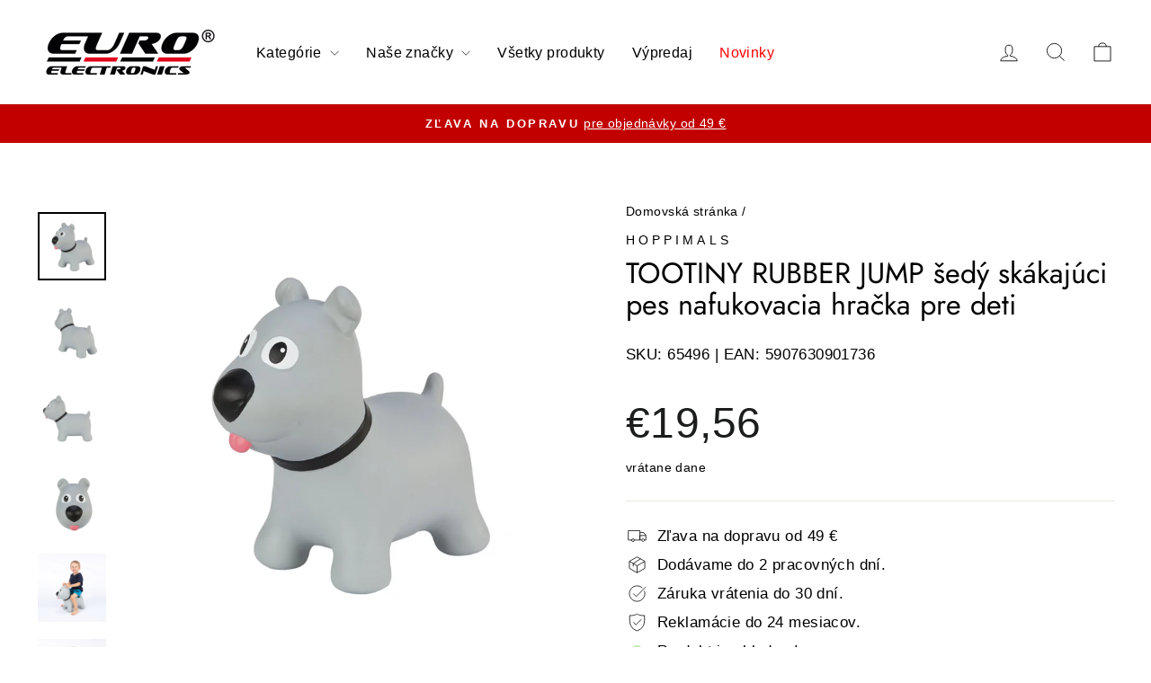

--- FILE ---
content_type: text/html; charset=utf-8
request_url: https://euroelectronics.sk/products/tootina-sedy-pes-nafukovaci-skakaci-hracka-pro-deti
body_size: 37555
content:
<!doctype html>
<html class="no-js" lang="sk-SK" dir="ltr">
<head>


  
   

 
  <meta charset="utf-8">
  <meta http-equiv="X-UA-Compatible" content="IE=edge,chrome=1">
  <meta name="viewport" content="width=device-width,initial-scale=1">
  <meta name="theme-color" content="#162caf">
  <link rel="canonical" href="https://euroelectronics.sk/products/tootina-sedy-pes-nafukovaci-skakaci-hracka-pro-deti">
  <link rel="preconnect" href="https://cdn.shopify.com" crossorigin>
  <link rel="preconnect" href="https://fonts.shopifycdn.com" crossorigin>
  <link rel="dns-prefetch" href="https://productreviews.shopifycdn.com">
  <link rel="dns-prefetch" href="https://ajax.googleapis.com">
  <link rel="dns-prefetch" href="https://maps.googleapis.com">
  <link rel="dns-prefetch" href="https://maps.gstatic.com"><link rel="shortcut icon" href="//euroelectronics.sk/cdn/shop/files/Screenshot_7_1_32x32.png?v=1725016964" type="image/png" /><title>TOOTINY RUBBER JUMP šedý skákajúci pes nafukovacia hračka pre deti
&ndash; Euroelectronics SK
</title>
<meta name="description" content="TOOTINY RUBBER JUMP Skákajúci pes a pumpa Hračka pre aktívne deti. Pes Tootina hrá úlohu gumovej lopty na cvičenie. Cone Tootina sa môžete zabaviť doma aj na záhrade. Okrem skvelej zábavy ponúka Tootina Jumper dieťaťu cvičenia, ktoré pomáhajú rozvíjať vášeň pre fyzickú aktivitu Hrou dieťa objavuje pohyby, rozvíja koord"><meta property="og:site_name" content="Euroelectronics SK">
  <meta property="og:url" content="https://euroelectronics.sk/products/tootina-sedy-pes-nafukovaci-skakaci-hracka-pro-deti">
  <meta property="og:title" content="TOOTINY RUBBER JUMP šedý skákajúci pes nafukovacia hračka pre deti">
  <meta property="og:type" content="product">
  <meta property="og:description" content="TOOTINY RUBBER JUMP Skákajúci pes a pumpa Hračka pre aktívne deti. Pes Tootina hrá úlohu gumovej lopty na cvičenie. Cone Tootina sa môžete zabaviť doma aj na záhrade. Okrem skvelej zábavy ponúka Tootina Jumper dieťaťu cvičenia, ktoré pomáhajú rozvíjať vášeň pre fyzickú aktivitu Hrou dieťa objavuje pohyby, rozvíja koord"><meta property="og:image" content="http://euroelectronics.sk/cdn/shop/products/65496.jpg?v=1635947875">
    <meta property="og:image:secure_url" content="https://euroelectronics.sk/cdn/shop/products/65496.jpg?v=1635947875">
    <meta property="og:image:width" content="1500">
    <meta property="og:image:height" content="1500"><meta name="twitter:site" content="@">
  <meta name="twitter:card" content="summary_large_image">
  <meta name="twitter:title" content="TOOTINY RUBBER JUMP šedý skákajúci pes nafukovacia hračka pre deti">
  <meta name="twitter:description" content="TOOTINY RUBBER JUMP Skákajúci pes a pumpa Hračka pre aktívne deti. Pes Tootina hrá úlohu gumovej lopty na cvičenie. Cone Tootina sa môžete zabaviť doma aj na záhrade. Okrem skvelej zábavy ponúka Tootina Jumper dieťaťu cvičenia, ktoré pomáhajú rozvíjať vášeň pre fyzickú aktivitu Hrou dieťa objavuje pohyby, rozvíja koord">
<style data-shopify>@font-face {
  font-family: Jost;
  font-weight: 400;
  font-style: normal;
  font-display: swap;
  src: url("//euroelectronics.sk/cdn/fonts/jost/jost_n4.d47a1b6347ce4a4c9f437608011273009d91f2b7.woff2") format("woff2"),
       url("//euroelectronics.sk/cdn/fonts/jost/jost_n4.791c46290e672b3f85c3d1c651ef2efa3819eadd.woff") format("woff");
}

  

  
  
  
</style><link href="//euroelectronics.sk/cdn/shop/t/12/assets/theme.css?v=112721405043092283631733387719" rel="stylesheet" type="text/css" media="all" />
<style data-shopify>:root {
    --typeHeaderPrimary: Jost;
    --typeHeaderFallback: sans-serif;
    --typeHeaderSize: 38px;
    --typeHeaderWeight: 400;
    --typeHeaderLineHeight: 1.1;
    --typeHeaderSpacing: 0.0em;

    --typeBasePrimary:"system_ui";
    --typeBaseFallback:-apple-system, 'Segoe UI', Roboto, 'Helvetica Neue', 'Noto Sans', 'Liberation Sans', Arial, sans-serif, 'Apple Color Emoji', 'Segoe UI Emoji', 'Segoe UI Symbol', 'Noto Color Emoji';
    --typeBaseSize: 17px;
    --typeBaseWeight: 400;
    --typeBaseSpacing: 0.025em;
    --typeBaseLineHeight: 1.6;
    --typeBaselineHeightMinus01: 1.5;

    --typeCollectionTitle: 20px;

    --iconWeight: 2px;
    --iconLinecaps: miter;

    
        --buttonRadius: 50px;
    

    --colorGridOverlayOpacity: 0.1;
    }

    .placeholder-content {
    background-image: linear-gradient(100deg, #ffffff 40%, #f7f7f7 63%, #ffffff 79%);
    }</style><script>
    document.documentElement.className = document.documentElement.className.replace('no-js', 'js');

    window.theme = window.theme || {};
    theme.routes = {
      home: "/",
      cart: "/cart.js",
      cartPage: "/cart",
      cartAdd: "/cart/add.js",
      cartChange: "/cart/change.js",
      search: "/search",
      predictiveSearch: "/search/suggest"
    };
    theme.strings = {
      soldOut: "Vypredané",
      unavailable: "Nedostupné ",
      inStockLabel: "Produkt je skladom!",
      oneStockLabel: "Položiek skladom [count]",
      otherStockLabel: "Položiek skladom [count]",
      willNotShipUntil: "Nebude odoslané do [date] ",
      willBeInStockAfter: "Bude na sklade po [date] ",
      waitingForStock: "Inventár na ceste ",
      savePrice: "Ušetríte [saved_amount]",
      cartEmpty: "Váš košík je momentálne prázdny.",
      cartTermsConfirmation: "Musíte súhlasiť s obchodnými podmienkami predaja",
      searchCollections: "Zbierky:",
      searchPages: "Stránky:",
      searchArticles: "Články:",
      productFrom: "z ",
      maxQuantity: "Môžete len mať [quantity] položky [title] v košíku"
    };
    theme.settings = {
      cartType: "page",
      isCustomerTemplate: false,
      moneyFormat: "€{{amount_with_comma_separator}}",
      saveType: "percent",
      productImageSize: "natural",
      productImageCover: false,
      predictiveSearch: true,
      predictiveSearchType: null,
      predictiveSearchVendor: false,
      predictiveSearchPrice: false,
      quickView: true,
      themeName: 'Impulse',
      themeVersion: "7.5.1"
    };
  </script>

  <script>window.performance && window.performance.mark && window.performance.mark('shopify.content_for_header.start');</script><meta id="shopify-digital-wallet" name="shopify-digital-wallet" content="/60144419034/digital_wallets/dialog">
<link rel="alternate" type="application/json+oembed" href="https://euroelectronics.sk/products/tootina-sedy-pes-nafukovaci-skakaci-hracka-pro-deti.oembed">
<script async="async" src="/checkouts/internal/preloads.js?locale=sk-SK"></script>
<script id="shopify-features" type="application/json">{"accessToken":"48d5791ec24e92f8d62de7cdc14813ae","betas":["rich-media-storefront-analytics"],"domain":"euroelectronics.sk","predictiveSearch":true,"shopId":60144419034,"locale":"sk"}</script>
<script>var Shopify = Shopify || {};
Shopify.shop = "euroelectronics-sk.myshopify.com";
Shopify.locale = "sk-SK";
Shopify.currency = {"active":"EUR","rate":"1.0"};
Shopify.country = "SK";
Shopify.theme = {"name":"Impulse","id":171539464523,"schema_name":"Impulse","schema_version":"7.5.1","theme_store_id":857,"role":"main"};
Shopify.theme.handle = "null";
Shopify.theme.style = {"id":null,"handle":null};
Shopify.cdnHost = "euroelectronics.sk/cdn";
Shopify.routes = Shopify.routes || {};
Shopify.routes.root = "/";</script>
<script type="module">!function(o){(o.Shopify=o.Shopify||{}).modules=!0}(window);</script>
<script>!function(o){function n(){var o=[];function n(){o.push(Array.prototype.slice.apply(arguments))}return n.q=o,n}var t=o.Shopify=o.Shopify||{};t.loadFeatures=n(),t.autoloadFeatures=n()}(window);</script>
<script id="shop-js-analytics" type="application/json">{"pageType":"product"}</script>
<script defer="defer" async type="module" src="//euroelectronics.sk/cdn/shopifycloud/shop-js/modules/v2/client.init-shop-cart-sync_BlvaKINh.sk-SK.esm.js"></script>
<script defer="defer" async type="module" src="//euroelectronics.sk/cdn/shopifycloud/shop-js/modules/v2/chunk.common_CMHL2ED8.esm.js"></script>
<script type="module">
  await import("//euroelectronics.sk/cdn/shopifycloud/shop-js/modules/v2/client.init-shop-cart-sync_BlvaKINh.sk-SK.esm.js");
await import("//euroelectronics.sk/cdn/shopifycloud/shop-js/modules/v2/chunk.common_CMHL2ED8.esm.js");

  window.Shopify.SignInWithShop?.initShopCartSync?.({"fedCMEnabled":true,"windoidEnabled":true});

</script>
<script>(function() {
  var isLoaded = false;
  function asyncLoad() {
    if (isLoaded) return;
    isLoaded = true;
    var urls = ["https:\/\/cdn.hextom.com\/js\/freeshippingbar.js?shop=euroelectronics-sk.myshopify.com","https:\/\/cdn.hextom.com\/js\/ultimatesalesboost.js?shop=euroelectronics-sk.myshopify.com","https:\/\/icons.good-apps.co\/storage\/js\/goodhl_product_icons-euroelectronics-sk.myshopify.com.js?ver=29\u0026shop=euroelectronics-sk.myshopify.com"];
    for (var i = 0; i < urls.length; i++) {
      var s = document.createElement('script');
      s.type = 'text/javascript';
      s.async = true;
      s.src = urls[i];
      var x = document.getElementsByTagName('script')[0];
      x.parentNode.insertBefore(s, x);
    }
  };
  if(window.attachEvent) {
    window.attachEvent('onload', asyncLoad);
  } else {
    window.addEventListener('load', asyncLoad, false);
  }
})();</script>
<script id="__st">var __st={"a":60144419034,"offset":3600,"reqid":"0a1eac3f-562f-43e0-9911-4bcb0a904f59-1762439091","pageurl":"euroelectronics.sk\/products\/tootina-sedy-pes-nafukovaci-skakaci-hracka-pro-deti","u":"71ed09529321","p":"product","rtyp":"product","rid":7349483569370};</script>
<script>window.ShopifyPaypalV4VisibilityTracking = true;</script>
<script id="captcha-bootstrap">!function(){'use strict';const t='contact',e='account',n='new_comment',o=[[t,t],['blogs',n],['comments',n],[t,'customer']],c=[[e,'customer_login'],[e,'guest_login'],[e,'recover_customer_password'],[e,'create_customer']],r=t=>t.map((([t,e])=>`form[action*='/${t}']:not([data-nocaptcha='true']) input[name='form_type'][value='${e}']`)).join(','),a=t=>()=>t?[...document.querySelectorAll(t)].map((t=>t.form)):[];function s(){const t=[...o],e=r(t);return a(e)}const i='password',u='form_key',d=['recaptcha-v3-token','g-recaptcha-response','h-captcha-response',i],f=()=>{try{return window.sessionStorage}catch{return}},m='__shopify_v',_=t=>t.elements[u];function p(t,e,n=!1){try{const o=window.sessionStorage,c=JSON.parse(o.getItem(e)),{data:r}=function(t){const{data:e,action:n}=t;return t[m]||n?{data:e,action:n}:{data:t,action:n}}(c);for(const[e,n]of Object.entries(r))t.elements[e]&&(t.elements[e].value=n);n&&o.removeItem(e)}catch(o){console.error('form repopulation failed',{error:o})}}const l='form_type',E='cptcha';function T(t){t.dataset[E]=!0}const w=window,h=w.document,L='Shopify',v='ce_forms',y='captcha';let A=!1;((t,e)=>{const n=(g='f06e6c50-85a8-45c8-87d0-21a2b65856fe',I='https://cdn.shopify.com/shopifycloud/storefront-forms-hcaptcha/ce_storefront_forms_captcha_hcaptcha.v1.5.2.iife.js',D={infoText:'Chránené testom hCaptcha',privacyText:'Súkromie',termsText:'Podmienky'},(t,e,n)=>{const o=w[L][v],c=o.bindForm;if(c)return c(t,g,e,D).then(n);var r;o.q.push([[t,g,e,D],n]),r=I,A||(h.body.append(Object.assign(h.createElement('script'),{id:'captcha-provider',async:!0,src:r})),A=!0)});var g,I,D;w[L]=w[L]||{},w[L][v]=w[L][v]||{},w[L][v].q=[],w[L][y]=w[L][y]||{},w[L][y].protect=function(t,e){n(t,void 0,e),T(t)},Object.freeze(w[L][y]),function(t,e,n,w,h,L){const[v,y,A,g]=function(t,e,n){const i=e?o:[],u=t?c:[],d=[...i,...u],f=r(d),m=r(i),_=r(d.filter((([t,e])=>n.includes(e))));return[a(f),a(m),a(_),s()]}(w,h,L),I=t=>{const e=t.target;return e instanceof HTMLFormElement?e:e&&e.form},D=t=>v().includes(t);t.addEventListener('submit',(t=>{const e=I(t);if(!e)return;const n=D(e)&&!e.dataset.hcaptchaBound&&!e.dataset.recaptchaBound,o=_(e),c=g().includes(e)&&(!o||!o.value);(n||c)&&t.preventDefault(),c&&!n&&(function(t){try{if(!f())return;!function(t){const e=f();if(!e)return;const n=_(t);if(!n)return;const o=n.value;o&&e.removeItem(o)}(t);const e=Array.from(Array(32),(()=>Math.random().toString(36)[2])).join('');!function(t,e){_(t)||t.append(Object.assign(document.createElement('input'),{type:'hidden',name:u})),t.elements[u].value=e}(t,e),function(t,e){const n=f();if(!n)return;const o=[...t.querySelectorAll(`input[type='${i}']`)].map((({name:t})=>t)),c=[...d,...o],r={};for(const[a,s]of new FormData(t).entries())c.includes(a)||(r[a]=s);n.setItem(e,JSON.stringify({[m]:1,action:t.action,data:r}))}(t,e)}catch(e){console.error('failed to persist form',e)}}(e),e.submit())}));const S=(t,e)=>{t&&!t.dataset[E]&&(n(t,e.some((e=>e===t))),T(t))};for(const o of['focusin','change'])t.addEventListener(o,(t=>{const e=I(t);D(e)&&S(e,y())}));const B=e.get('form_key'),M=e.get(l),P=B&&M;t.addEventListener('DOMContentLoaded',(()=>{const t=y();if(P)for(const e of t)e.elements[l].value===M&&p(e,B);[...new Set([...A(),...v().filter((t=>'true'===t.dataset.shopifyCaptcha))])].forEach((e=>S(e,t)))}))}(h,new URLSearchParams(w.location.search),n,t,e,['guest_login'])})(!1,!0)}();</script>
<script integrity="sha256-52AcMU7V7pcBOXWImdc/TAGTFKeNjmkeM1Pvks/DTgc=" data-source-attribution="shopify.loadfeatures" defer="defer" src="//euroelectronics.sk/cdn/shopifycloud/storefront/assets/storefront/load_feature-81c60534.js" crossorigin="anonymous"></script>
<script data-source-attribution="shopify.dynamic_checkout.dynamic.init">var Shopify=Shopify||{};Shopify.PaymentButton=Shopify.PaymentButton||{isStorefrontPortableWallets:!0,init:function(){window.Shopify.PaymentButton.init=function(){};var t=document.createElement("script");t.src="https://euroelectronics.sk/cdn/shopifycloud/portable-wallets/latest/portable-wallets.sk.js",t.type="module",document.head.appendChild(t)}};
</script>
<script data-source-attribution="shopify.dynamic_checkout.buyer_consent">
  function portableWalletsHideBuyerConsent(e){var t=document.getElementById("shopify-buyer-consent"),n=document.getElementById("shopify-subscription-policy-button");t&&n&&(t.classList.add("hidden"),t.setAttribute("aria-hidden","true"),n.removeEventListener("click",e))}function portableWalletsShowBuyerConsent(e){var t=document.getElementById("shopify-buyer-consent"),n=document.getElementById("shopify-subscription-policy-button");t&&n&&(t.classList.remove("hidden"),t.removeAttribute("aria-hidden"),n.addEventListener("click",e))}window.Shopify?.PaymentButton&&(window.Shopify.PaymentButton.hideBuyerConsent=portableWalletsHideBuyerConsent,window.Shopify.PaymentButton.showBuyerConsent=portableWalletsShowBuyerConsent);
</script>
<script data-source-attribution="shopify.dynamic_checkout.cart.bootstrap">document.addEventListener("DOMContentLoaded",(function(){function t(){return document.querySelector("shopify-accelerated-checkout-cart, shopify-accelerated-checkout")}if(t())Shopify.PaymentButton.init();else{new MutationObserver((function(e,n){t()&&(Shopify.PaymentButton.init(),n.disconnect())})).observe(document.body,{childList:!0,subtree:!0})}}));
</script>
<link id="shopify-accelerated-checkout-styles" rel="stylesheet" media="screen" href="https://euroelectronics.sk/cdn/shopifycloud/portable-wallets/latest/accelerated-checkout-backwards-compat.css" crossorigin="anonymous">
<style id="shopify-accelerated-checkout-cart">
        #shopify-buyer-consent {
  margin-top: 1em;
  display: inline-block;
  width: 100%;
}

#shopify-buyer-consent.hidden {
  display: none;
}

#shopify-subscription-policy-button {
  background: none;
  border: none;
  padding: 0;
  text-decoration: underline;
  font-size: inherit;
  cursor: pointer;
}

#shopify-subscription-policy-button::before {
  box-shadow: none;
}

      </style>

<script>window.performance && window.performance.mark && window.performance.mark('shopify.content_for_header.end');</script>

  <script src="//euroelectronics.sk/cdn/shop/t/12/assets/vendor-scripts-v11.js" defer="defer"></script>
<script>
       (function(w,d,u){
               var s=d.createElement('script');s.async=true;s.src=u+'?'+(Date.now()/60000|0);
               var h=d.getElementsByTagName('script')[0];h.parentNode.insertBefore(s,h);
       })(window,document,'https://cdn.bitrix24.pl/b12278977/crm/site_button/loader_29_239ssi.js');
</script><script src="//euroelectronics.sk/cdn/shop/t/12/assets/theme.js?v=136904160527539270741724746958" defer="defer"></script>
<!-- BEGIN app block: shopify://apps/pandectes-gdpr/blocks/banner/58c0baa2-6cc1-480c-9ea6-38d6d559556a -->
  
    <script>
      if (!window.PandectesRulesSettings) {
        window.PandectesRulesSettings = {"store":{"id":60144419034,"adminMode":false,"headless":false,"storefrontRootDomain":"","checkoutRootDomain":"","storefrontAccessToken":""},"banner":{"revokableTrigger":false,"cookiesBlockedByDefault":"7","hybridStrict":false,"isActive":true},"geolocation":{"auOnly":false,"brOnly":false,"caOnly":false,"chOnly":false,"euOnly":false,"jpOnly":false,"nzOnly":false,"thOnly":false,"zaOnly":false,"canadaOnly":false,"globalVisibility":true},"blocker":{"isActive":false,"googleConsentMode":{"isActive":true,"id":"","analyticsId":"","adwordsId":"","adStorageCategory":4,"analyticsStorageCategory":2,"functionalityStorageCategory":1,"personalizationStorageCategory":1,"securityStorageCategory":0,"customEvent":false,"redactData":false,"urlPassthrough":false,"dataLayerProperty":"dataLayer","waitForUpdate":500,"useNativeChannel":false,"debugMode":false},"facebookPixel":{"isActive":false,"id":"","ldu":false},"microsoft":{"isActive":false,"uetTags":""},"clarity":{"isActive":false,"id":""},"rakuten":{"isActive":false,"cmp":false,"ccpa":false},"gpcIsActive":true,"klaviyoIsActive":false,"defaultBlocked":7,"patterns":{"whiteList":[],"blackList":{"1":[],"2":[],"4":[],"8":[]},"iframesWhiteList":[],"iframesBlackList":{"1":[],"2":[],"4":[],"8":[]},"beaconsWhiteList":[],"beaconsBlackList":{"1":[],"2":[],"4":[],"8":[]}}}};
        window.PandectesRulesSettings.auto = true;
        const rulesScript = document.createElement('script');
        rulesScript.src = "https://cdn.shopify.com/extensions/019a34e6-3ef6-7ede-ab75-5e1ed9ed558e/gdpr-197/assets/pandectes-rules.js";
        const firstChild = document.head.firstChild;
        document.head.insertBefore(rulesScript, firstChild);
      }
    </script>
  
  <script>
    
      window.PandectesSettings = {"store":{"id":60144419034,"plan":"plus","theme":"Impulse","primaryLocale":"sk","adminMode":false,"headless":false,"storefrontRootDomain":"","checkoutRootDomain":"","storefrontAccessToken":""},"tsPublished":1754045475,"declaration":{"declDays":"","declName":"","declPath":"","declType":"","isActive":false,"showType":true,"declHours":"","declYears":"","declDomain":"","declMonths":"","declMinutes":"","declPurpose":"","declSeconds":"","declSession":"","showPurpose":false,"declProvider":"","showProvider":true,"declIntroText":"","declRetention":"","declFirstParty":"","declThirdParty":"","showDateGenerated":true},"language":{"unpublished":[],"languageMode":"Single","fallbackLanguage":"sk","languageDetection":"locale","languagesSupported":[]},"texts":{"managed":{"headerText":{"sk":"Rešpektujeme vaše súkromie"},"consentText":{"sk":"Táto stránka využíva technológie sledovania webových stránok tretích strán na poskytovanie a neustále zlepšovanie našich služieb a na zobrazovanie reklám podľa záujmov používateľov. \nSúhlasím a môžem svoj súhlas kedykoľvek odvolať alebo zmeniť s účinnosťou do budúcnosti."},"linkText":{"sk":"Uč sa viac"},"imprintText":{"sk":"odtlačok"},"googleLinkText":{"sk":"Podmienky ochrany súkromia Google"},"allowButtonText":{"sk":"súhlasiť"},"denyButtonText":{"sk":"Odmietnuť"},"dismissButtonText":{"sk":"Ok"},"leaveSiteButtonText":{"sk":"Opustiť tento web"},"preferencesButtonText":{"sk":"Predvoľby"},"cookiePolicyText":{"sk":"Zásady používania súborov cookie"},"preferencesPopupTitleText":{"sk":"Spravujte predvoľby súhlasu"},"preferencesPopupIntroText":{"sk":"Cookies používame na optimalizáciu funkcií webových stránok, analýzu výkonu a poskytovanie personalizovaného zážitku. Niektoré súbory cookie sú nevyhnutné pre správnu funkciu a správnu funkciu webovej stránky. Tieto súbory cookie nemožno zakázať. V tomto okne môžete spravovať svoje preferencie súborov cookie."},"preferencesPopupSaveButtonText":{"sk":"Uložiť predvoľby"},"preferencesPopupCloseButtonText":{"sk":"Zavrieť"},"preferencesPopupAcceptAllButtonText":{"sk":"Prijať všetko"},"preferencesPopupRejectAllButtonText":{"sk":"Odmietnuť všetky"},"cookiesDetailsText":{"sk":"Podrobnosti o súboroch cookie"},"preferencesPopupAlwaysAllowedText":{"sk":"Vždy povolené"},"accessSectionParagraphText":{"sk":"Máte právo mať kedykoľvek prístup k svojim údajom."},"accessSectionTitleText":{"sk":"Prenos dát"},"accessSectionAccountInfoActionText":{"sk":"Osobné údaje"},"accessSectionDownloadReportActionText":{"sk":"Stiahnuť všetky"},"accessSectionGDPRRequestsActionText":{"sk":"Žiadosti dotknutej osoby"},"accessSectionOrdersRecordsActionText":{"sk":"Objednávky"},"rectificationSectionParagraphText":{"sk":"Máte právo požiadať o aktualizáciu svojich údajov, kedykoľvek to považujete za vhodné."},"rectificationSectionTitleText":{"sk":"Oprava údajov"},"rectificationCommentPlaceholder":{"sk":"Popíšte, čo chcete aktualizovať"},"rectificationCommentValidationError":{"sk":"Vyžaduje sa komentár"},"rectificationSectionEditAccountActionText":{"sk":"Požiadať o aktualizáciu"},"erasureSectionTitleText":{"sk":"Právo byť zabudnutý"},"erasureSectionParagraphText":{"sk":"Máte právo požiadať o vymazanie všetkých svojich údajov. Potom už nebudete mať prístup k svojmu účtu."},"erasureSectionRequestDeletionActionText":{"sk":"Požiadať o vymazanie osobných údajov"},"consentDate":{"sk":"Dátum súhlasu"},"consentId":{"sk":"ID súhlasu"},"consentSectionChangeConsentActionText":{"sk":"Zmeňte preferenciu súhlasu"},"consentSectionConsentedText":{"sk":"Súhlasili ste so zásadami súborov cookie tejto webovej stránky na"},"consentSectionNoConsentText":{"sk":"Nesúhlasili ste so zásadami súborov cookie tejto webovej stránky."},"consentSectionTitleText":{"sk":"Váš súhlas so súbormi cookie"},"consentStatus":{"sk":"Preferencia súhlasu"},"confirmationFailureMessage":{"sk":"Vaša požiadavka nebola overená. Skúste to znova a ak problém pretrváva, požiadajte o pomoc vlastníka obchodu"},"confirmationFailureTitle":{"sk":"Vyskytol sa problém"},"confirmationSuccessMessage":{"sk":"Čoskoro sa vám ozveme k vašej požiadavke."},"confirmationSuccessTitle":{"sk":"Vaša žiadosť je overená"},"guestsSupportEmailFailureMessage":{"sk":"Vaša žiadosť nebola odoslaná. Skúste to znova a ak problém pretrváva, požiadajte o pomoc vlastníka obchodu."},"guestsSupportEmailFailureTitle":{"sk":"Vyskytol sa problém"},"guestsSupportEmailPlaceholder":{"sk":"Emailová adresa"},"guestsSupportEmailSuccessMessage":{"sk":"Ak ste zaregistrovaní ako zákazníci tohto obchodu, čoskoro vám príde e -mail s pokynmi, ako postupovať."},"guestsSupportEmailSuccessTitle":{"sk":"Ďakujeme za vašu žiadosť"},"guestsSupportEmailValidationError":{"sk":"E -mail nie je platný"},"guestsSupportInfoText":{"sk":"Ak chcete pokračovať, prihláste sa pomocou svojho zákazníckeho účtu."},"submitButton":{"sk":"Predložiť"},"submittingButton":{"sk":"Odosielanie ..."},"cancelButton":{"sk":"Zrušiť"},"declIntroText":{"sk":"Súbory cookie používame na optimalizáciu funkčnosti webových stránok, analýzu výkonu a poskytovanie prispôsobeného zážitku. Niektoré súbory cookie sú nevyhnutné na správne fungovanie a fungovanie webovej stránky. Tieto súbory cookie nemožno zakázať. V tomto okne môžete spravovať preferencie súborov cookie."},"declName":{"sk":"názov"},"declPurpose":{"sk":"Účel"},"declType":{"sk":"Napíšte"},"declRetention":{"sk":"Retencia"},"declProvider":{"sk":"Poskytovateľ"},"declFirstParty":{"sk":"Hostiteľskej domény"},"declThirdParty":{"sk":"Tretia strana"},"declSeconds":{"sk":"sekúnd"},"declMinutes":{"sk":"minút"},"declHours":{"sk":"hodiny"},"declDays":{"sk":"dni"},"declMonths":{"sk":"mesiacov"},"declYears":{"sk":"rokov"},"declSession":{"sk":"Relácia"},"declDomain":{"sk":"Doména"},"declPath":{"sk":"Cesta"}},"categories":{"strictlyNecessaryCookiesTitleText":{"sk":"Nevyhnutne potrebné cookies"},"strictlyNecessaryCookiesDescriptionText":{"sk":"Tieto súbory cookie sú nevyhnutné na to, aby ste sa mohli pohybovať po webovej stránke a používať jej funkcie, ako napríklad prístup do bezpečných oblastí webovej stránky. Webová stránka nemôže bez týchto súborov cookie správne fungovať."},"functionalityCookiesTitleText":{"sk":"Funkčné cookies"},"functionalityCookiesDescriptionText":{"sk":"Tieto súbory cookie umožňujú stránkam poskytovať rozšírené funkcie a prispôsobenie. Môžeme ich nastaviť my alebo poskytovatelia tretích strán, ktorých služby sme pridali na naše stránky. Ak tieto súbory cookie nepovolíte, niektoré alebo všetky tieto služby nemusia fungovať správne."},"performanceCookiesTitleText":{"sk":"Výkonnostné súbory cookie"},"performanceCookiesDescriptionText":{"sk":"Tieto súbory cookie nám umožňujú monitorovať a zlepšovať výkonnosť našich webových stránok. Umožňujú nám napríklad počítať návštevy, identifikovať zdroje návštevnosti a zistiť, ktoré časti stránky sú najobľúbenejšie."},"targetingCookiesTitleText":{"sk":"Zacielenie na cookies"},"targetingCookiesDescriptionText":{"sk":"Tieto súbory cookie môžu byť nastavené prostredníctvom našich stránok našimi reklamnými partnermi. Tieto spoločnosti ich môžu použiť na vytvorenie profilu vašich záujmov a zobrazenie relevantných reklám na iných stránkach. Neuchovávajú priamo osobné informácie, ale sú založené na jedinečnej identifikácii vášho prehliadača a internetového zariadenia. Pokiaľ tieto cookies nepovolíte, dočkáte sa menej cielenej reklamy."},"unclassifiedCookiesTitleText":{"sk":"Neklasifikované cookies"},"unclassifiedCookiesDescriptionText":{"sk":"Neklasifikované cookies sú cookies, ktoré v súčasnosti klasifikujeme, spoločne s poskytovateľmi jednotlivých cookies."}},"auto":{}},"library":{"previewMode":false,"fadeInTimeout":0,"defaultBlocked":7,"showLink":true,"showImprintLink":false,"showGoogleLink":true,"enabled":true,"cookie":{"expiryDays":365,"secure":true,"domain":""},"dismissOnScroll":false,"dismissOnWindowClick":false,"dismissOnTimeout":false,"palette":{"popup":{"background":"#FFFFFF","backgroundForCalculations":{"a":1,"b":255,"g":255,"r":255},"text":"#000000"},"button":{"background":"#162CAF","backgroundForCalculations":{"a":1,"b":175,"g":44,"r":22},"text":"#FFFFFF","textForCalculation":{"a":1,"b":255,"g":255,"r":255},"border":"transparent"}},"content":{"href":"/policies/privacy-policy","imprintHref":"","close":"&#10005;","target":"","logo":"<img class=\"cc-banner-logo\" style=\"max-height: 60px;\" src=\"https://euroelectronics-sk.myshopify.com/cdn/shop/files/pandectes-banner-logo.png\" alt=\"Cookie banner\" />"},"window":"<div role=\"dialog\" aria-labelledby=\"cookieconsent:head\" aria-describedby=\"cookieconsent:desc\" id=\"pandectes-banner\" class=\"cc-window-wrapper cc-popup-wrapper\"><div class=\"pd-cookie-banner-window cc-window {{classes}}\"><!--googleoff: all-->{{children}}<!--googleon: all--></div></div>","compliance":{"custom":"<div class=\"cc-compliance cc-highlight\">{{preferences}}{{allow}}</div>"},"type":"custom","layouts":{"basic":"{{logo}}{{header}}{{messagelink}}{{compliance}}"},"position":"popup","theme":"classic","revokable":true,"animateRevokable":false,"revokableReset":false,"revokableLogoUrl":"https://euroelectronics-sk.myshopify.com/cdn/shop/files/pandectes-reopen-logo.png","revokablePlacement":"bottom-left","revokableMarginHorizontal":15,"revokableMarginVertical":15,"static":false,"autoAttach":true,"hasTransition":false,"blacklistPage":[""],"elements":{"close":"<button aria-label=\"\" type=\"button\" class=\"cc-close\">{{close}}</button>","dismiss":"<button type=\"button\" class=\"cc-btn cc-btn-decision cc-dismiss\">{{dismiss}}</button>","allow":"<button type=\"button\" class=\"cc-btn cc-btn-decision cc-allow\">{{allow}}</button>","deny":"<button type=\"button\" class=\"cc-btn cc-btn-decision cc-deny\">{{deny}}</button>","preferences":"<button type=\"button\" class=\"cc-btn cc-settings\" onclick=\"Pandectes.fn.openPreferences()\">{{preferences}}</button>"}},"geolocation":{"auOnly":false,"brOnly":false,"caOnly":false,"chOnly":false,"euOnly":false,"jpOnly":false,"nzOnly":false,"thOnly":false,"zaOnly":false,"canadaOnly":false,"globalVisibility":true},"dsr":{"guestsSupport":false,"accessSectionDownloadReportAuto":false},"banner":{"resetTs":1745143278,"extraCss":"        .cc-banner-logo {max-width: 60em!important;}    @media(min-width: 768px) {.cc-window.cc-floating{max-width: 60em!important;width: 60em!important;}}    .cc-message, .pd-cookie-banner-window .cc-header, .cc-logo {text-align: center}    .cc-window-wrapper{z-index: 2147483647;-webkit-transition: opacity 1s ease;  transition: opacity 1s ease;}    .cc-window{z-index: 2147483647;font-family: inherit;}    .pd-cookie-banner-window .cc-header{font-family: inherit;}    .pd-cp-ui{font-family: inherit; background-color: #FFFFFF;color:#000000;}    button.pd-cp-btn, a.pd-cp-btn{background-color:#162CAF;color:#FFFFFF!important;}    input + .pd-cp-preferences-slider{background-color: rgba(0, 0, 0, 0.3)}    .pd-cp-scrolling-section::-webkit-scrollbar{background-color: rgba(0, 0, 0, 0.3)}    input:checked + .pd-cp-preferences-slider{background-color: rgba(0, 0, 0, 1)}    .pd-cp-scrolling-section::-webkit-scrollbar-thumb {background-color: rgba(0, 0, 0, 1)}    .pd-cp-ui-close{color:#000000;}    .pd-cp-preferences-slider:before{background-color: #FFFFFF}    .pd-cp-title:before {border-color: #000000!important}    .pd-cp-preferences-slider{background-color:#000000}    .pd-cp-toggle{color:#000000!important}    @media(max-width:699px) {.pd-cp-ui-close-top svg {fill: #000000}}    .pd-cp-toggle:hover,.pd-cp-toggle:visited,.pd-cp-toggle:active{color:#000000!important}    .pd-cookie-banner-window {box-shadow: 0 0 18px rgb(0 0 0 / 20%);}  ","customJavascript":{"useButtons":true},"showPoweredBy":false,"logoHeight":60,"revokableTrigger":false,"hybridStrict":false,"cookiesBlockedByDefault":"7","isActive":true,"implicitSavePreferences":true,"cookieIcon":false,"blockBots":false,"showCookiesDetails":true,"hasTransition":false,"blockingPage":false,"showOnlyLandingPage":false,"leaveSiteUrl":"https://pandectes.io","linkRespectStoreLang":false},"cookies":{"0":[{"name":"secure_customer_sig","type":"http","domain":"euroelectronics.sk","path":"/","provider":"Shopify","firstParty":true,"retention":"1 year(s)","expires":1,"unit":"declYears","purpose":{"sk":"Používa sa v súvislosti s prihlásením zákazníka."}},{"name":"_shopify_essential","type":"http","domain":"account.euroelectronics.sk","path":"/","provider":"Shopify","firstParty":true,"retention":"1 year(s)","expires":1,"unit":"declYears","purpose":{"sk":"Používa sa na stránke účtov."}},{"name":"keep_alive","type":"http","domain":"euroelectronics.sk","path":"/","provider":"Shopify","firstParty":true,"retention":"30 minute(s)","expires":30,"unit":"declMinutes","purpose":{"sk":"Používa sa v súvislosti s lokalizáciou kupujúceho."}},{"name":"_tracking_consent","type":"http","domain":".euroelectronics.sk","path":"/","provider":"Shopify","firstParty":true,"retention":"1 year(s)","expires":1,"unit":"declYears","purpose":{"sk":"Predvoľby sledovania."}},{"name":"localization","type":"http","domain":"euroelectronics.sk","path":"/","provider":"Shopify","firstParty":true,"retention":"1 year(s)","expires":1,"unit":"declYears","purpose":{"sk":"Lokalizácia obchodu Shopify"}},{"name":"customer_account_locale","type":"http","domain":"account.euroelectronics.sk","path":"/","provider":"Shopify","firstParty":true,"retention":"1 year(s)","expires":1,"unit":"declYears","purpose":{"sk":"Used to keep track of a customer account locale when a redirection occurs from checkout or the storefront to customer accounts."}},{"name":"auth_state_*","type":"http","domain":"account.euroelectronics.sk","path":"/","provider":"Shopify","firstParty":true,"retention":"25 minute(s)","expires":25,"unit":"declMinutes","purpose":{"sk":""}},{"name":"localization","type":"http","domain":"euroelectronics.sk","path":"/","provider":"Shopify","firstParty":true,"retention":"1 year(s)","expires":1,"unit":"declYears","purpose":{"sk":"Lokalizácia obchodu Shopify"}},{"name":"secure_customer_sig","type":"http","domain":"euroelectronics.sk","path":"/","provider":"Shopify","firstParty":true,"retention":"1 year(s)","expires":1,"unit":"declYears","purpose":{"sk":"Používa sa v súvislosti s prihlásením zákazníka."}},{"name":"keep_alive","type":"http","domain":"euroelectronics.sk","path":"/","provider":"Shopify","firstParty":true,"retention":"30 minute(s)","expires":30,"unit":"declMinutes","purpose":{"sk":"Používa sa v súvislosti s lokalizáciou kupujúceho."}},{"name":"_tracking_consent","type":"http","domain":".euroelectronics.sk","path":"/","provider":"Shopify","firstParty":true,"retention":"1 year(s)","expires":1,"unit":"declYears","purpose":{"sk":"Predvoľby sledovania."}},{"name":"_shopify_essential","type":"http","domain":"account.euroelectronics.sk","path":"/","provider":"Shopify","firstParty":true,"retention":"1 year(s)","expires":1,"unit":"declYears","purpose":{"sk":"Používa sa na stránke účtov."}},{"name":"customer_account_locale","type":"http","domain":"account.euroelectronics.sk","path":"/","provider":"Shopify","firstParty":true,"retention":"1 year(s)","expires":1,"unit":"declYears","purpose":{"sk":"Used to keep track of a customer account locale when a redirection occurs from checkout or the storefront to customer accounts."}},{"name":"auth_state_*","type":"http","domain":"account.euroelectronics.sk","path":"/","provider":"Shopify","firstParty":true,"retention":"25 minute(s)","expires":25,"unit":"declMinutes","purpose":{"sk":""}}],"1":[{"name":"fsb_previous_pathname","type":"http","domain":"euroelectronics.sk","path":"/","provider":"Hextom","firstParty":true,"retention":"Session","expires":-56,"unit":"declYears","purpose":{"sk":"Používané aplikáciami Hextom"}},{"name":"fsb_previous_pathname","type":"http","domain":"euroelectronics.sk","path":"/","provider":"Hextom","firstParty":true,"retention":"Session","expires":-56,"unit":"declYears","purpose":{"sk":"Používané aplikáciami Hextom"}}],"2":[{"name":"usb_previous_pathname","type":"http","domain":"euroelectronics.sk","path":"/","provider":"Hextom","firstParty":true,"retention":"Session","expires":-56,"unit":"declYears","purpose":{"sk":"Používa ho Hextom na štatistické údaje."}},{"name":"usb_previous_pathname","type":"http","domain":"euroelectronics.sk","path":"/","provider":"Hextom","firstParty":true,"retention":"Session","expires":-56,"unit":"declYears","purpose":{"sk":"Používa ho Hextom na štatistické údaje."}}],"4":[],"8":[{"name":"wpm-test-cookie","type":"http","domain":"sk","path":"/","provider":"Unknown","firstParty":false,"retention":"Session","expires":1,"unit":"declSeconds","purpose":{"sk":""}},{"name":"wpm-test-cookie","type":"http","domain":"euroelectronics.sk","path":"/","provider":"Unknown","firstParty":true,"retention":"Session","expires":1,"unit":"declSeconds","purpose":{"sk":""}},{"name":"goodhlCurrentShownPerDay","type":"http","domain":"euroelectronics.sk","path":"/","provider":"Unknown","firstParty":true,"retention":"1 day(s)","expires":1,"unit":"declDays","purpose":{"sk":""}},{"name":"goodhlCurrentShownPerMonth","type":"http","domain":"euroelectronics.sk","path":"/","provider":"Unknown","firstParty":true,"retention":"3 week(s)","expires":3,"unit":"declWeeks","purpose":{"sk":""}},{"name":"goodhlStartDatePerDay","type":"http","domain":"euroelectronics.sk","path":"/","provider":"Unknown","firstParty":true,"retention":"1 day(s)","expires":1,"unit":"declDays","purpose":{"sk":""}},{"name":"goodhlStartDatePerMonth","type":"http","domain":"euroelectronics.sk","path":"/","provider":"Unknown","firstParty":true,"retention":"3 week(s)","expires":3,"unit":"declWeeks","purpose":{"sk":""}},{"name":"goodhlCurrentShownPerMonth","type":"http","domain":"euroelectronics.sk","path":"/","provider":"Unknown","firstParty":true,"retention":"3 week(s)","expires":3,"unit":"declWeeks","purpose":{"sk":""}},{"name":"goodhlCurrentShownPerDay","type":"http","domain":"euroelectronics.sk","path":"/","provider":"Unknown","firstParty":true,"retention":"1 day(s)","expires":1,"unit":"declDays","purpose":{"sk":""}},{"name":"goodhlStartDatePerDay","type":"http","domain":"euroelectronics.sk","path":"/","provider":"Unknown","firstParty":true,"retention":"1 day(s)","expires":1,"unit":"declDays","purpose":{"sk":""}},{"name":"wpm-test-cookie","type":"http","domain":"euroelectronics.sk","path":"/","provider":"Unknown","firstParty":true,"retention":"Session","expires":1,"unit":"declSeconds","purpose":{"sk":""}},{"name":"goodhlStartDatePerMonth","type":"http","domain":"euroelectronics.sk","path":"/","provider":"Unknown","firstParty":true,"retention":"3 week(s)","expires":3,"unit":"declWeeks","purpose":{"sk":""}},{"name":"wpm-test-cookie","type":"http","domain":"sk","path":"/","provider":"Unknown","firstParty":false,"retention":"Session","expires":1,"unit":"declSeconds","purpose":{"sk":""}}]},"blocker":{"isActive":false,"googleConsentMode":{"id":"","analyticsId":"","adwordsId":"","isActive":true,"adStorageCategory":4,"analyticsStorageCategory":2,"personalizationStorageCategory":1,"functionalityStorageCategory":1,"customEvent":false,"securityStorageCategory":0,"redactData":false,"urlPassthrough":false,"dataLayerProperty":"dataLayer","waitForUpdate":500,"useNativeChannel":false,"debugMode":false},"facebookPixel":{"id":"","isActive":false,"ldu":false},"microsoft":{"isActive":false,"uetTags":""},"rakuten":{"isActive":false,"cmp":false,"ccpa":false},"klaviyoIsActive":false,"gpcIsActive":true,"clarity":{"isActive":false,"id":""},"defaultBlocked":7,"patterns":{"whiteList":[],"blackList":{"1":[],"2":[],"4":[],"8":[]},"iframesWhiteList":[],"iframesBlackList":{"1":[],"2":[],"4":[],"8":[]},"beaconsWhiteList":[],"beaconsBlackList":{"1":[],"2":[],"4":[],"8":[]}}}};
    
    window.addEventListener('DOMContentLoaded', function(){
      const script = document.createElement('script');
      script.src = "https://cdn.shopify.com/extensions/019a34e6-3ef6-7ede-ab75-5e1ed9ed558e/gdpr-197/assets/pandectes-core.js";
      script.defer = true;
      document.body.appendChild(script);
    })
  </script>


<!-- END app block --><!-- BEGIN app block: shopify://apps/labeler/blocks/app-embed/38a5b8ec-f58a-4fa4-8faa-69ddd0f10a60 -->

<script>
  let aco_allProducts = new Map();
</script>
<script>
  const normalStyle = [
  "background: rgb(173, 216, 230)",
  "padding: 15px",
  "font-size: 1.5em",
  "font-family: 'Poppins', sans-serif",
  "color: black",
  "border-radius: 10px",
  ];
  const warningStyle = [
  "background: rgb(255, 165, 0)",
  "padding: 15px",
  "font-size: 1.5em",
  "font-family: 'Poppins', sans-serif",
  "color: black", 
  "border-radius: 10px",
  ];
  let content = "%cWelcome to labeler v3!🎉🎉";
  let version = "";

  if (version !== "v3") {
    content = "%cWarning! Update labeler to v3 ⚠️⚠️";
    console.log(content, warningStyle.join(";"));
  }
  else {
    console.log(content, normalStyle.join(";"));
  }
  try{
     
    
        aco_allProducts.set(`tootina-sedy-pes-nafukovaci-skakaci-hracka-pro-deti`,{
              availableForSale: true,
              collections: [{"id":287486083290,"handle":"26-august-international-dog-day","title":"26 August International Dog Day","updated_at":"2025-11-06T14:21:56+01:00","body_html":null,"published_at":"2021-10-18T13:36:30+02:00","sort_order":"best-selling","template_suffix":null,"disjunctive":true,"rules":[{"column":"title","relation":"contains","condition":"pes"},{"column":"title","relation":"contains","condition":"psi"},{"column":"title","relation":"contains","condition":"psy"},{"column":"title","relation":"contains","condition":"dog"},{"column":"title","relation":"contains","condition":"nádoba na krmivo"}],"published_scope":"web"},{"id":287486738650,"handle":"deti","title":"Deti","updated_at":"2025-11-06T06:32:14+01:00","body_html":"","published_at":"2021-10-18T13:37:00+02:00","sort_order":"created-desc","template_suffix":"","disjunctive":true,"rules":[{"column":"title","relation":"contains","condition":"hračka"},{"column":"title","relation":"contains","condition":"lego"},{"column":"title","relation":"contains","condition":"barbie"},{"column":"title","relation":"contains","condition":"bunchems"},{"column":"title","relation":"contains","condition":"sylvanian"},{"column":"title","relation":"contains","condition":"geomag"},{"column":"title","relation":"contains","condition":"hatchimals"},{"column":"title","relation":"contains","condition":"mattel"},{"column":"title","relation":"contains","condition":"houpací"},{"column":"title","relation":"contains","condition":"sliz"},{"column":"title","relation":"contains","condition":"hrací podložka"},{"column":"title","relation":"contains","condition":"hrací deka"},{"column":"vendor","relation":"equals","condition":"Orbico"},{"column":"vendor","relation":"equals","condition":"Hey Clay"},{"column":"vendor","relation":"equals","condition":"Schleich"},{"column":"vendor","relation":"equals","condition":"Rummikub"},{"column":"vendor","relation":"equals","condition":"Stuff a Loons"},{"column":"title","relation":"contains","condition":"Fairyfinder"},{"column":"title","relation":"contains","condition":"Rummikub"},{"column":"title","relation":"contains","condition":"Interaktívny robot"},{"column":"title","relation":"contains","condition":"Marvel"},{"column":"title","relation":"contains","condition":"Goo Jit Zu"},{"column":"title","relation":"contains","condition":"Vip Pets"},{"column":"vendor","relation":"equals","condition":"TM Toys"},{"column":"vendor","relation":"equals","condition":"LEGO"},{"column":"vendor","relation":"equals","condition":"Rummikub"},{"column":"title","relation":"contains","condition":"detské"},{"column":"vendor","relation":"equals","condition":"Goo Jit Zu"},{"column":"vendor","relation":"equals","condition":"Pokemon"},{"column":"title","relation":"contains","condition":"Pokemon"}],"published_scope":"web","image":{"created_at":"2021-10-18T13:37:00+02:00","alt":null,"width":600,"height":600,"src":"\/\/euroelectronics.sk\/cdn\/shop\/collections\/pamplona-4246922_1920.jpg?v=1634557021"}},{"id":287487262938,"handle":"dom-a-zahrada","title":"Dom a záhrada","updated_at":"2025-11-06T15:12:28+01:00","body_html":"","published_at":"2021-10-18T13:37:29+02:00","sort_order":"best-selling","template_suffix":"","disjunctive":true,"rules":[{"column":"title","relation":"contains","condition":"vileda"},{"column":"title","relation":"contains","condition":"concept"},{"column":"title","relation":"contains","condition":"first"},{"column":"title","relation":"contains","condition":"curver"},{"column":"title","relation":"contains","condition":"teesa"},{"column":"title","relation":"contains","condition":"ambition"},{"column":"title","relation":"contains","condition":"branQ"},{"column":"title","relation":"contains","condition":"plast team"},{"column":"title","relation":"contains","condition":"rotho"},{"column":"title","relation":"not_contains","condition":"držák"},{"column":"title","relation":"not_contains","condition":"Držák"},{"column":"title","relation":"not_contains","condition":"televize"},{"column":"title","relation":"contains","condition":"židle"},{"column":"title","relation":"contains","condition":"židlička"},{"column":"title","relation":"contains","condition":"nábytek"},{"column":"title","relation":"contains","condition":"zahradní box"},{"column":"title","relation":"contains","condition":"knihovna"},{"column":"title","relation":"contains","condition":"koupelnový vozík"},{"column":"title","relation":"contains","condition":"skříň"},{"column":"title","relation":"contains","condition":"koš"},{"column":"title","relation":"contains","condition":"teploměr"},{"column":"title","relation":"contains","condition":"rýč"},{"column":"title","relation":"contains","condition":"nářadí"},{"column":"title","relation":"contains","condition":"zahradní lampa"},{"column":"title","relation":"contains","condition":"svítilna"},{"column":"title","relation":"contains","condition":"postřikovač"},{"column":"title","relation":"contains","condition":"na hadici"}],"published_scope":"web","image":{"created_at":"2021-10-18T13:37:29+02:00","alt":null,"width":1920,"height":1496,"src":"\/\/euroelectronics.sk\/cdn\/shop\/collections\/vintage-1149558_1920.jpg?v=1634557050"}},{"id":287487819994,"handle":"hracky-hry","title":"Hračky \u0026 Hry","updated_at":"2025-11-06T08:41:55+01:00","body_html":"","published_at":"2021-10-18T13:37:49+02:00","sort_order":"created-desc","template_suffix":"","disjunctive":true,"rules":[{"column":"title","relation":"contains","condition":"hračka"},{"column":"title","relation":"contains","condition":"hračky"},{"column":"title","relation":"contains","condition":"hry"},{"column":"title","relation":"contains","condition":"děti"},{"column":"title","relation":"contains","condition":"dětské"},{"column":"vendor","relation":"equals","condition":"HanksKids"},{"column":"title","relation":"contains","condition":"panenka"},{"column":"vendor","relation":"equals","condition":"LEGO"},{"column":"vendor","relation":"equals","condition":"Schleich"},{"column":"vendor","relation":"equals","condition":"Squish"},{"column":"title","relation":"contains","condition":"dětský set"},{"column":"vendor","relation":"equals","condition":"Geomag"},{"column":"vendor","relation":"equals","condition":"Albi"},{"column":"title","relation":"contains","condition":"loutka"},{"column":"title","relation":"contains","condition":"maskot"},{"column":"title","relation":"contains","condition":"Bing"},{"column":"vendor","relation":"equals","condition":"Ravensburger"},{"column":"vendor","relation":"equals","condition":"Rummikub"},{"column":"vendor","relation":"equals","condition":"Dumel"},{"column":"vendor","relation":"equals","condition":"Balibazoo"},{"column":"vendor","relation":"equals","condition":"Miraculous: Biedronka"},{"column":"title","relation":"contains","condition":"miraculous"}],"published_scope":"web"},{"id":287491227866,"handle":"vsetky-produkty","title":"VŠETKY PRODUKTY","updated_at":"2025-11-06T15:12:52+01:00","body_html":"","published_at":"2021-10-18T13:40:12+02:00","sort_order":"best-selling","template_suffix":"","disjunctive":false,"rules":[{"column":"variant_inventory","relation":"greater_than","condition":"0"},{"column":"type","relation":"not_equals","condition":"Product Fee"},{"column":"type","relation":"not_equals","condition":"mw_hidden_cart_fee"}],"published_scope":"web","image":{"created_at":"2021-10-18T13:40:13+02:00","alt":null,"width":2973,"height":4460,"src":"\/\/euroelectronics.sk\/cdn\/shop\/collections\/stocked-pallet-in-warehouse.jpg?v=1634557214"}},{"id":287491195098,"handle":"all","title":"Všetky produkty","updated_at":"2025-11-06T15:12:47+01:00","body_html":"","published_at":"2021-10-18T13:40:10+02:00","sort_order":"best-selling","template_suffix":"","disjunctive":false,"rules":[{"column":"variant_inventory","relation":"greater_than","condition":"1"}],"published_scope":"web"}],
              first_variant: {"id":41954274967770,"title":"Default Title","option1":"Default Title","option2":null,"option3":null,"sku":"65496","requires_shipping":true,"taxable":true,"featured_image":null,"available":true,"name":"TOOTINY RUBBER JUMP šedý skákajúci pes nafukovacia hračka pre deti","public_title":null,"options":["Default Title"],"price":1956,"weight":2610,"compare_at_price":null,"inventory_management":"shopify","barcode":"5907630901736","requires_selling_plan":false,"selling_plan_allocations":[],"quantity_rule":{"min":1,"max":null,"increment":1}},
              price:`19,56`,
              compareAtPriceRange: {
                maxVariantPrice: {
                    amount: `0,00`,
                    currencyCode: `EUR`
                },
                minVariantPrice: {
                    amount: `0,00`,
                    currencyCode: `EUR`
                },
              },
              createdAt: `2021-10-26 19:02:02 +0200`,
              featuredImage: `products/65496.jpg`,
              handle: `tootina-sedy-pes-nafukovaci-skakaci-hracka-pro-deti`,
              id:"7349483569370",
              images: [
                
                {
                  id: "34280839807194",
                  url: `products/65496.jpg`,
                  altText: `TOOTINY RUBBER JUMP šedý skákajúci pes nafukovacia hračka pre deti`,
                },
                
                {
                  id: "34280839872730",
                  url: `products/65496-1.jpg`,
                  altText: `TOOTINY RUBBER JUMP šedý skákajúci pes nafukovacia hračka pre deti`,
                },
                
                {
                  id: "34280839905498",
                  url: `products/65496-2.jpg`,
                  altText: `TOOTINY RUBBER JUMP šedý skákajúci pes nafukovacia hračka pre deti`,
                },
                
                {
                  id: "34280839938266",
                  url: `products/65496-3.jpg`,
                  altText: `TOOTINY RUBBER JUMP šedý skákajúci pes nafukovacia hračka pre deti`,
                },
                
                {
                  id: "34280839971034",
                  url: `products/65496-4.jpg`,
                  altText: `TOOTINY RUBBER JUMP šedý skákajúci pes nafukovacia hračka pre deti`,
                },
                
                {
                  id: "34280840003802",
                  url: `products/65496-5.jpg`,
                  altText: `TOOTINY RUBBER JUMP šedý skákajúci pes nafukovacia hračka pre deti`,
                },
                
                {
                  id: "34280840036570",
                  url: `products/65496-6.jpg`,
                  altText: `TOOTINY RUBBER JUMP šedý skákajúci pes nafukovacia hračka pre deti`,
                },
                
                {
                  id: "34280840069338",
                  url: `products/65496-7.jpg`,
                  altText: `TOOTINY RUBBER JUMP šedý skákajúci pes nafukovacia hračka pre deti`,
                },
                
              ],
              priceRange: {
                maxVariantPrice: {
                  amount:`19,56`
                },
                minVariantPrice: {
                  amount:`19,56`
                },
              },
              productType: ``,
              publishedAt: `2025-07-18 14:22:06 +0200`,
              tags: [],
              title: `TOOTINY RUBBER JUMP šedý skákajúci pes nafukovacia hračka pre deti`,
              variants: [
                
                {
                availableForSale: true,
                compareAtPrice : {
                  amount:``
                },
                id: `gid://shopify/ProductVariant/41954274967770`,
                quantityAvailable:3,
                image : {
                  id: "null",
                  url: ``,
                  altText: ``,
                },
                price :{
                  amount: `19,56`,
                  currencyCode: `EUR`
                  },
                title: `Default Title`,
                },
                
              ] ,
              vendor: `Hoppimals`,
              type: ``,
            });
       
   
    
       }catch(err){
        console.log(err)
       }
       aco_allProducts.forEach((value,key) => {
        const data = aco_allProducts.get(key)
        data.totalInventory = data.variants.reduce((acc,curr) => {
          return acc + curr.quantityAvailable
        },0)
        data.variants.forEach((el,index)=>{
          if(!el.image.src){
            data.variants[index].image.url = data.images[0]?.url || ""
          }
        })
        aco_allProducts.set(key,data)
       });
</script>

  
  <script>
      let productJson = null
    </script>
    <script src="https://cdn.shopify.com/extensions/01997a09-d3dc-7661-aaf9-5e7341b00b2c/labeler-product-labels-350/assets/themejson.js" defer></script>
    <script src="https://cdn.shopify.com/extensions/01997a09-d3dc-7661-aaf9-5e7341b00b2c/labeler-product-labels-350/assets/product-label-js.js" defer></script>
    <link rel="stylesheet" href="https://cdn.shopify.com/extensions/01997a09-d3dc-7661-aaf9-5e7341b00b2c/labeler-product-labels-350/assets/style.css">
    <link rel="stylesheet" href="https://cdn.shopify.com/extensions/01997a09-d3dc-7661-aaf9-5e7341b00b2c/labeler-product-labels-350/assets/animations.css">
  

<!-- END app block --><script src="https://cdn.shopify.com/extensions/019a194d-8c9a-7f4b-a9cb-aeaf0dc7a7a0/usb-prod-57/assets/ultimatesalesboost.js" type="text/javascript" defer="defer"></script>
<script src="https://cdn.shopify.com/extensions/019a3623-bc6a-7fbc-9df0-6b870113d758/app-fsb-prod-106/assets/freeshippingbar.js" type="text/javascript" defer="defer"></script>
<link href="https://monorail-edge.shopifysvc.com" rel="dns-prefetch">
<script>(function(){if ("sendBeacon" in navigator && "performance" in window) {try {var session_token_from_headers = performance.getEntriesByType('navigation')[0].serverTiming.find(x => x.name == '_s').description;} catch {var session_token_from_headers = undefined;}var session_cookie_matches = document.cookie.match(/_shopify_s=([^;]*)/);var session_token_from_cookie = session_cookie_matches && session_cookie_matches.length === 2 ? session_cookie_matches[1] : "";var session_token = session_token_from_headers || session_token_from_cookie || "";function handle_abandonment_event(e) {var entries = performance.getEntries().filter(function(entry) {return /monorail-edge.shopifysvc.com/.test(entry.name);});if (!window.abandonment_tracked && entries.length === 0) {window.abandonment_tracked = true;var currentMs = Date.now();var navigation_start = performance.timing.navigationStart;var payload = {shop_id: 60144419034,url: window.location.href,navigation_start,duration: currentMs - navigation_start,session_token,page_type: "product"};window.navigator.sendBeacon("https://monorail-edge.shopifysvc.com/v1/produce", JSON.stringify({schema_id: "online_store_buyer_site_abandonment/1.1",payload: payload,metadata: {event_created_at_ms: currentMs,event_sent_at_ms: currentMs}}));}}window.addEventListener('pagehide', handle_abandonment_event);}}());</script>
<script id="web-pixels-manager-setup">(function e(e,d,r,n,o){if(void 0===o&&(o={}),!Boolean(null===(a=null===(i=window.Shopify)||void 0===i?void 0:i.analytics)||void 0===a?void 0:a.replayQueue)){var i,a;window.Shopify=window.Shopify||{};var t=window.Shopify;t.analytics=t.analytics||{};var s=t.analytics;s.replayQueue=[],s.publish=function(e,d,r){return s.replayQueue.push([e,d,r]),!0};try{self.performance.mark("wpm:start")}catch(e){}var l=function(){var e={modern:/Edge?\/(1{2}[4-9]|1[2-9]\d|[2-9]\d{2}|\d{4,})\.\d+(\.\d+|)|Firefox\/(1{2}[4-9]|1[2-9]\d|[2-9]\d{2}|\d{4,})\.\d+(\.\d+|)|Chrom(ium|e)\/(9{2}|\d{3,})\.\d+(\.\d+|)|(Maci|X1{2}).+ Version\/(15\.\d+|(1[6-9]|[2-9]\d|\d{3,})\.\d+)([,.]\d+|)( \(\w+\)|)( Mobile\/\w+|) Safari\/|Chrome.+OPR\/(9{2}|\d{3,})\.\d+\.\d+|(CPU[ +]OS|iPhone[ +]OS|CPU[ +]iPhone|CPU IPhone OS|CPU iPad OS)[ +]+(15[._]\d+|(1[6-9]|[2-9]\d|\d{3,})[._]\d+)([._]\d+|)|Android:?[ /-](13[3-9]|1[4-9]\d|[2-9]\d{2}|\d{4,})(\.\d+|)(\.\d+|)|Android.+Firefox\/(13[5-9]|1[4-9]\d|[2-9]\d{2}|\d{4,})\.\d+(\.\d+|)|Android.+Chrom(ium|e)\/(13[3-9]|1[4-9]\d|[2-9]\d{2}|\d{4,})\.\d+(\.\d+|)|SamsungBrowser\/([2-9]\d|\d{3,})\.\d+/,legacy:/Edge?\/(1[6-9]|[2-9]\d|\d{3,})\.\d+(\.\d+|)|Firefox\/(5[4-9]|[6-9]\d|\d{3,})\.\d+(\.\d+|)|Chrom(ium|e)\/(5[1-9]|[6-9]\d|\d{3,})\.\d+(\.\d+|)([\d.]+$|.*Safari\/(?![\d.]+ Edge\/[\d.]+$))|(Maci|X1{2}).+ Version\/(10\.\d+|(1[1-9]|[2-9]\d|\d{3,})\.\d+)([,.]\d+|)( \(\w+\)|)( Mobile\/\w+|) Safari\/|Chrome.+OPR\/(3[89]|[4-9]\d|\d{3,})\.\d+\.\d+|(CPU[ +]OS|iPhone[ +]OS|CPU[ +]iPhone|CPU IPhone OS|CPU iPad OS)[ +]+(10[._]\d+|(1[1-9]|[2-9]\d|\d{3,})[._]\d+)([._]\d+|)|Android:?[ /-](13[3-9]|1[4-9]\d|[2-9]\d{2}|\d{4,})(\.\d+|)(\.\d+|)|Mobile Safari.+OPR\/([89]\d|\d{3,})\.\d+\.\d+|Android.+Firefox\/(13[5-9]|1[4-9]\d|[2-9]\d{2}|\d{4,})\.\d+(\.\d+|)|Android.+Chrom(ium|e)\/(13[3-9]|1[4-9]\d|[2-9]\d{2}|\d{4,})\.\d+(\.\d+|)|Android.+(UC? ?Browser|UCWEB|U3)[ /]?(15\.([5-9]|\d{2,})|(1[6-9]|[2-9]\d|\d{3,})\.\d+)\.\d+|SamsungBrowser\/(5\.\d+|([6-9]|\d{2,})\.\d+)|Android.+MQ{2}Browser\/(14(\.(9|\d{2,})|)|(1[5-9]|[2-9]\d|\d{3,})(\.\d+|))(\.\d+|)|K[Aa][Ii]OS\/(3\.\d+|([4-9]|\d{2,})\.\d+)(\.\d+|)/},d=e.modern,r=e.legacy,n=navigator.userAgent;return n.match(d)?"modern":n.match(r)?"legacy":"unknown"}(),u="modern"===l?"modern":"legacy",c=(null!=n?n:{modern:"",legacy:""})[u],f=function(e){return[e.baseUrl,"/wpm","/b",e.hashVersion,"modern"===e.buildTarget?"m":"l",".js"].join("")}({baseUrl:d,hashVersion:r,buildTarget:u}),m=function(e){var d=e.version,r=e.bundleTarget,n=e.surface,o=e.pageUrl,i=e.monorailEndpoint;return{emit:function(e){var a=e.status,t=e.errorMsg,s=(new Date).getTime(),l=JSON.stringify({metadata:{event_sent_at_ms:s},events:[{schema_id:"web_pixels_manager_load/3.1",payload:{version:d,bundle_target:r,page_url:o,status:a,surface:n,error_msg:t},metadata:{event_created_at_ms:s}}]});if(!i)return console&&console.warn&&console.warn("[Web Pixels Manager] No Monorail endpoint provided, skipping logging."),!1;try{return self.navigator.sendBeacon.bind(self.navigator)(i,l)}catch(e){}var u=new XMLHttpRequest;try{return u.open("POST",i,!0),u.setRequestHeader("Content-Type","text/plain"),u.send(l),!0}catch(e){return console&&console.warn&&console.warn("[Web Pixels Manager] Got an unhandled error while logging to Monorail."),!1}}}}({version:r,bundleTarget:l,surface:e.surface,pageUrl:self.location.href,monorailEndpoint:e.monorailEndpoint});try{o.browserTarget=l,function(e){var d=e.src,r=e.async,n=void 0===r||r,o=e.onload,i=e.onerror,a=e.sri,t=e.scriptDataAttributes,s=void 0===t?{}:t,l=document.createElement("script"),u=document.querySelector("head"),c=document.querySelector("body");if(l.async=n,l.src=d,a&&(l.integrity=a,l.crossOrigin="anonymous"),s)for(var f in s)if(Object.prototype.hasOwnProperty.call(s,f))try{l.dataset[f]=s[f]}catch(e){}if(o&&l.addEventListener("load",o),i&&l.addEventListener("error",i),u)u.appendChild(l);else{if(!c)throw new Error("Did not find a head or body element to append the script");c.appendChild(l)}}({src:f,async:!0,onload:function(){if(!function(){var e,d;return Boolean(null===(d=null===(e=window.Shopify)||void 0===e?void 0:e.analytics)||void 0===d?void 0:d.initialized)}()){var d=window.webPixelsManager.init(e)||void 0;if(d){var r=window.Shopify.analytics;r.replayQueue.forEach((function(e){var r=e[0],n=e[1],o=e[2];d.publishCustomEvent(r,n,o)})),r.replayQueue=[],r.publish=d.publishCustomEvent,r.visitor=d.visitor,r.initialized=!0}}},onerror:function(){return m.emit({status:"failed",errorMsg:"".concat(f," has failed to load")})},sri:function(e){var d=/^sha384-[A-Za-z0-9+/=]+$/;return"string"==typeof e&&d.test(e)}(c)?c:"",scriptDataAttributes:o}),m.emit({status:"loading"})}catch(e){m.emit({status:"failed",errorMsg:(null==e?void 0:e.message)||"Unknown error"})}}})({shopId: 60144419034,storefrontBaseUrl: "https://euroelectronics.sk",extensionsBaseUrl: "https://extensions.shopifycdn.com/cdn/shopifycloud/web-pixels-manager",monorailEndpoint: "https://monorail-edge.shopifysvc.com/unstable/produce_batch",surface: "storefront-renderer",enabledBetaFlags: ["2dca8a86"],webPixelsConfigList: [{"id":"991265099","configuration":"{\"config\":\"{\\\"google_tag_ids\\\":[\\\"G-QXH51H19CN\\\",\\\"AW-10798461039\\\"],\\\"target_country\\\":\\\"ZZ\\\",\\\"gtag_events\\\":[{\\\"type\\\":\\\"search\\\",\\\"action_label\\\":[\\\"G-QXH51H19CN\\\",\\\"AW-10798461039\\\/nvbNCI7mmrIaEO_gjZ0o\\\"]},{\\\"type\\\":\\\"begin_checkout\\\",\\\"action_label\\\":[\\\"G-QXH51H19CN\\\",\\\"AW-10798461039\\\/2ZjiCILmmrIaEO_gjZ0o\\\"]},{\\\"type\\\":\\\"view_item\\\",\\\"action_label\\\":[\\\"G-QXH51H19CN\\\",\\\"AW-10798461039\\\/SfAgCIvmmrIaEO_gjZ0o\\\"]},{\\\"type\\\":\\\"purchase\\\",\\\"action_label\\\":[\\\"G-QXH51H19CN\\\",\\\"AW-10798461039\\\/4au1CP_lmrIaEO_gjZ0o\\\"]},{\\\"type\\\":\\\"page_view\\\",\\\"action_label\\\":[\\\"G-QXH51H19CN\\\",\\\"AW-10798461039\\\/deCKCIjmmrIaEO_gjZ0o\\\"]},{\\\"type\\\":\\\"add_payment_info\\\",\\\"action_label\\\":[\\\"G-QXH51H19CN\\\",\\\"AW-10798461039\\\/4aSxCJHmmrIaEO_gjZ0o\\\"]},{\\\"type\\\":\\\"add_to_cart\\\",\\\"action_label\\\":[\\\"G-QXH51H19CN\\\",\\\"AW-10798461039\\\/wPibCIXmmrIaEO_gjZ0o\\\"]}],\\\"enable_monitoring_mode\\\":false}\"}","eventPayloadVersion":"v1","runtimeContext":"OPEN","scriptVersion":"b2a88bafab3e21179ed38636efcd8a93","type":"APP","apiClientId":1780363,"privacyPurposes":[],"dataSharingAdjustments":{"protectedCustomerApprovalScopes":["read_customer_address","read_customer_email","read_customer_name","read_customer_personal_data","read_customer_phone"]}},{"id":"263946571","configuration":"{\"pixel_id\":\"1377121666521364\",\"pixel_type\":\"facebook_pixel\",\"metaapp_system_user_token\":\"-\"}","eventPayloadVersion":"v1","runtimeContext":"OPEN","scriptVersion":"ca16bc87fe92b6042fbaa3acc2fbdaa6","type":"APP","apiClientId":2329312,"privacyPurposes":["ANALYTICS","MARKETING","SALE_OF_DATA"],"dataSharingAdjustments":{"protectedCustomerApprovalScopes":["read_customer_address","read_customer_email","read_customer_name","read_customer_personal_data","read_customer_phone"]}},{"id":"shopify-app-pixel","configuration":"{}","eventPayloadVersion":"v1","runtimeContext":"STRICT","scriptVersion":"0450","apiClientId":"shopify-pixel","type":"APP","privacyPurposes":["ANALYTICS","MARKETING"]},{"id":"shopify-custom-pixel","eventPayloadVersion":"v1","runtimeContext":"LAX","scriptVersion":"0450","apiClientId":"shopify-pixel","type":"CUSTOM","privacyPurposes":["ANALYTICS","MARKETING"]}],isMerchantRequest: false,initData: {"shop":{"name":"Euroelectronics SK","paymentSettings":{"currencyCode":"EUR"},"myshopifyDomain":"euroelectronics-sk.myshopify.com","countryCode":"PL","storefrontUrl":"https:\/\/euroelectronics.sk"},"customer":null,"cart":null,"checkout":null,"productVariants":[{"price":{"amount":19.56,"currencyCode":"EUR"},"product":{"title":"TOOTINY RUBBER JUMP šedý skákajúci pes nafukovacia hračka pre deti","vendor":"Hoppimals","id":"7349483569370","untranslatedTitle":"TOOTINY RUBBER JUMP šedý skákajúci pes nafukovacia hračka pre deti","url":"\/products\/tootina-sedy-pes-nafukovaci-skakaci-hracka-pro-deti","type":""},"id":"41954274967770","image":{"src":"\/\/euroelectronics.sk\/cdn\/shop\/products\/65496.jpg?v=1635947875"},"sku":"65496","title":"Default Title","untranslatedTitle":"Default Title"}],"purchasingCompany":null},},"https://euroelectronics.sk/cdn","5303c62bw494ab25dp0d72f2dcm48e21f5a",{"modern":"","legacy":""},{"shopId":"60144419034","storefrontBaseUrl":"https:\/\/euroelectronics.sk","extensionBaseUrl":"https:\/\/extensions.shopifycdn.com\/cdn\/shopifycloud\/web-pixels-manager","surface":"storefront-renderer","enabledBetaFlags":"[\"2dca8a86\"]","isMerchantRequest":"false","hashVersion":"5303c62bw494ab25dp0d72f2dcm48e21f5a","publish":"custom","events":"[[\"page_viewed\",{}],[\"product_viewed\",{\"productVariant\":{\"price\":{\"amount\":19.56,\"currencyCode\":\"EUR\"},\"product\":{\"title\":\"TOOTINY RUBBER JUMP šedý skákajúci pes nafukovacia hračka pre deti\",\"vendor\":\"Hoppimals\",\"id\":\"7349483569370\",\"untranslatedTitle\":\"TOOTINY RUBBER JUMP šedý skákajúci pes nafukovacia hračka pre deti\",\"url\":\"\/products\/tootina-sedy-pes-nafukovaci-skakaci-hracka-pro-deti\",\"type\":\"\"},\"id\":\"41954274967770\",\"image\":{\"src\":\"\/\/euroelectronics.sk\/cdn\/shop\/products\/65496.jpg?v=1635947875\"},\"sku\":\"65496\",\"title\":\"Default Title\",\"untranslatedTitle\":\"Default Title\"}}]]"});</script><script>
  window.ShopifyAnalytics = window.ShopifyAnalytics || {};
  window.ShopifyAnalytics.meta = window.ShopifyAnalytics.meta || {};
  window.ShopifyAnalytics.meta.currency = 'EUR';
  var meta = {"product":{"id":7349483569370,"gid":"gid:\/\/shopify\/Product\/7349483569370","vendor":"Hoppimals","type":"","variants":[{"id":41954274967770,"price":1956,"name":"TOOTINY RUBBER JUMP šedý skákajúci pes nafukovacia hračka pre deti","public_title":null,"sku":"65496"}],"remote":false},"page":{"pageType":"product","resourceType":"product","resourceId":7349483569370}};
  for (var attr in meta) {
    window.ShopifyAnalytics.meta[attr] = meta[attr];
  }
</script>
<script class="analytics">
  (function () {
    var customDocumentWrite = function(content) {
      var jquery = null;

      if (window.jQuery) {
        jquery = window.jQuery;
      } else if (window.Checkout && window.Checkout.$) {
        jquery = window.Checkout.$;
      }

      if (jquery) {
        jquery('body').append(content);
      }
    };

    var hasLoggedConversion = function(token) {
      if (token) {
        return document.cookie.indexOf('loggedConversion=' + token) !== -1;
      }
      return false;
    }

    var setCookieIfConversion = function(token) {
      if (token) {
        var twoMonthsFromNow = new Date(Date.now());
        twoMonthsFromNow.setMonth(twoMonthsFromNow.getMonth() + 2);

        document.cookie = 'loggedConversion=' + token + '; expires=' + twoMonthsFromNow;
      }
    }

    var trekkie = window.ShopifyAnalytics.lib = window.trekkie = window.trekkie || [];
    if (trekkie.integrations) {
      return;
    }
    trekkie.methods = [
      'identify',
      'page',
      'ready',
      'track',
      'trackForm',
      'trackLink'
    ];
    trekkie.factory = function(method) {
      return function() {
        var args = Array.prototype.slice.call(arguments);
        args.unshift(method);
        trekkie.push(args);
        return trekkie;
      };
    };
    for (var i = 0; i < trekkie.methods.length; i++) {
      var key = trekkie.methods[i];
      trekkie[key] = trekkie.factory(key);
    }
    trekkie.load = function(config) {
      trekkie.config = config || {};
      trekkie.config.initialDocumentCookie = document.cookie;
      var first = document.getElementsByTagName('script')[0];
      var script = document.createElement('script');
      script.type = 'text/javascript';
      script.onerror = function(e) {
        var scriptFallback = document.createElement('script');
        scriptFallback.type = 'text/javascript';
        scriptFallback.onerror = function(error) {
                var Monorail = {
      produce: function produce(monorailDomain, schemaId, payload) {
        var currentMs = new Date().getTime();
        var event = {
          schema_id: schemaId,
          payload: payload,
          metadata: {
            event_created_at_ms: currentMs,
            event_sent_at_ms: currentMs
          }
        };
        return Monorail.sendRequest("https://" + monorailDomain + "/v1/produce", JSON.stringify(event));
      },
      sendRequest: function sendRequest(endpointUrl, payload) {
        // Try the sendBeacon API
        if (window && window.navigator && typeof window.navigator.sendBeacon === 'function' && typeof window.Blob === 'function' && !Monorail.isIos12()) {
          var blobData = new window.Blob([payload], {
            type: 'text/plain'
          });

          if (window.navigator.sendBeacon(endpointUrl, blobData)) {
            return true;
          } // sendBeacon was not successful

        } // XHR beacon

        var xhr = new XMLHttpRequest();

        try {
          xhr.open('POST', endpointUrl);
          xhr.setRequestHeader('Content-Type', 'text/plain');
          xhr.send(payload);
        } catch (e) {
          console.log(e);
        }

        return false;
      },
      isIos12: function isIos12() {
        return window.navigator.userAgent.lastIndexOf('iPhone; CPU iPhone OS 12_') !== -1 || window.navigator.userAgent.lastIndexOf('iPad; CPU OS 12_') !== -1;
      }
    };
    Monorail.produce('monorail-edge.shopifysvc.com',
      'trekkie_storefront_load_errors/1.1',
      {shop_id: 60144419034,
      theme_id: 171539464523,
      app_name: "storefront",
      context_url: window.location.href,
      source_url: "//euroelectronics.sk/cdn/s/trekkie.storefront.5ad93876886aa0a32f5bade9f25632a26c6f183a.min.js"});

        };
        scriptFallback.async = true;
        scriptFallback.src = '//euroelectronics.sk/cdn/s/trekkie.storefront.5ad93876886aa0a32f5bade9f25632a26c6f183a.min.js';
        first.parentNode.insertBefore(scriptFallback, first);
      };
      script.async = true;
      script.src = '//euroelectronics.sk/cdn/s/trekkie.storefront.5ad93876886aa0a32f5bade9f25632a26c6f183a.min.js';
      first.parentNode.insertBefore(script, first);
    };
    trekkie.load(
      {"Trekkie":{"appName":"storefront","development":false,"defaultAttributes":{"shopId":60144419034,"isMerchantRequest":null,"themeId":171539464523,"themeCityHash":"1719573196710644852","contentLanguage":"sk-SK","currency":"EUR"},"isServerSideCookieWritingEnabled":true,"monorailRegion":"shop_domain","enabledBetaFlags":["f0df213a"]},"Session Attribution":{},"S2S":{"facebookCapiEnabled":true,"source":"trekkie-storefront-renderer","apiClientId":580111}}
    );

    var loaded = false;
    trekkie.ready(function() {
      if (loaded) return;
      loaded = true;

      window.ShopifyAnalytics.lib = window.trekkie;

      var originalDocumentWrite = document.write;
      document.write = customDocumentWrite;
      try { window.ShopifyAnalytics.merchantGoogleAnalytics.call(this); } catch(error) {};
      document.write = originalDocumentWrite;

      window.ShopifyAnalytics.lib.page(null,{"pageType":"product","resourceType":"product","resourceId":7349483569370,"shopifyEmitted":true});

      var match = window.location.pathname.match(/checkouts\/(.+)\/(thank_you|post_purchase)/)
      var token = match? match[1]: undefined;
      if (!hasLoggedConversion(token)) {
        setCookieIfConversion(token);
        window.ShopifyAnalytics.lib.track("Viewed Product",{"currency":"EUR","variantId":41954274967770,"productId":7349483569370,"productGid":"gid:\/\/shopify\/Product\/7349483569370","name":"TOOTINY RUBBER JUMP šedý skákajúci pes nafukovacia hračka pre deti","price":"19.56","sku":"65496","brand":"Hoppimals","variant":null,"category":"","nonInteraction":true,"remote":false},undefined,undefined,{"shopifyEmitted":true});
      window.ShopifyAnalytics.lib.track("monorail:\/\/trekkie_storefront_viewed_product\/1.1",{"currency":"EUR","variantId":41954274967770,"productId":7349483569370,"productGid":"gid:\/\/shopify\/Product\/7349483569370","name":"TOOTINY RUBBER JUMP šedý skákajúci pes nafukovacia hračka pre deti","price":"19.56","sku":"65496","brand":"Hoppimals","variant":null,"category":"","nonInteraction":true,"remote":false,"referer":"https:\/\/euroelectronics.sk\/products\/tootina-sedy-pes-nafukovaci-skakaci-hracka-pro-deti"});
      }
    });


        var eventsListenerScript = document.createElement('script');
        eventsListenerScript.async = true;
        eventsListenerScript.src = "//euroelectronics.sk/cdn/shopifycloud/storefront/assets/shop_events_listener-3da45d37.js";
        document.getElementsByTagName('head')[0].appendChild(eventsListenerScript);

})();</script>
<script
  defer
  src="https://euroelectronics.sk/cdn/shopifycloud/perf-kit/shopify-perf-kit-2.1.2.min.js"
  data-application="storefront-renderer"
  data-shop-id="60144419034"
  data-render-region="gcp-us-east1"
  data-page-type="product"
  data-theme-instance-id="171539464523"
  data-theme-name="Impulse"
  data-theme-version="7.5.1"
  data-monorail-region="shop_domain"
  data-resource-timing-sampling-rate="10"
  data-shs="true"
  data-shs-beacon="true"
  data-shs-export-with-fetch="true"
  data-shs-logs-sample-rate="1"
></script>
</head>

<body class="template-product" data-center-text="true" data-button_style="round" data-type_header_capitalize="false" data-type_headers_align_text="true" data-type_product_capitalize="false" data-swatch_style="round" >

  <a class="in-page-link visually-hidden skip-link" href="#MainContent">Prejsť na obsah</a>

  <div id="PageContainer" class="page-container">
    <div class="transition-body"><!-- BEGIN sections: header-group -->
<div id="shopify-section-sections--23388836921675__header" class="shopify-section shopify-section-group-header-group">

<div id="NavDrawer" class="drawer drawer--right">
  <div class="drawer__contents">
    <div class="drawer__fixed-header">
      <div class="drawer__header appear-animation appear-delay-1">
        <div class="h2 drawer__title"></div>
        <div class="drawer__close">
          <button type="button" class="drawer__close-button js-drawer-close">
            <svg aria-hidden="true" focusable="false" role="presentation" class="icon icon-close" viewBox="0 0 64 64"><title>icon-X</title><path d="m19 17.61 27.12 27.13m0-27.12L19 44.74"/></svg>
            <span class="icon__fallback-text">Zatvoriť menu</span>
          </button>
        </div>
      </div>
    </div>
    <div class="drawer__scrollable">
      <ul class="mobile-nav" role="navigation" aria-label="Primary"><li class="mobile-nav__item appear-animation appear-delay-2"><div class="mobile-nav__has-sublist"><a href="/collections"
                    class="mobile-nav__link mobile-nav__link--top-level"
                    id="Label-collections1"
                    >
                    Kategórie
                  </a>
                  <div class="mobile-nav__toggle">
                    <button type="button"
                      aria-controls="Linklist-collections1"
                      aria-labelledby="Label-collections1"
                      class="collapsible-trigger collapsible--auto-height"><span class="collapsible-trigger__icon collapsible-trigger__icon--open" role="presentation">
  <svg aria-hidden="true" focusable="false" role="presentation" class="icon icon--wide icon-chevron-down" viewBox="0 0 28 16"><path d="m1.57 1.59 12.76 12.77L27.1 1.59" stroke-width="2" stroke="#000" fill="none"/></svg>
</span>
</button>
                  </div></div><div id="Linklist-collections1"
                class="mobile-nav__sublist collapsible-content collapsible-content--all"
                >
                <div class="collapsible-content__inner">
                  <ul class="mobile-nav__sublist"><li class="mobile-nav__item">
                        <div class="mobile-nav__child-item"><a href="/collections/audiotechnika"
                              class="mobile-nav__link"
                              id="Sublabel-collections-audiotechnika1"
                              >
                              Audiotechnika
                            </a></div></li><li class="mobile-nav__item">
                        <div class="mobile-nav__child-item"><a href="/collections/auto-moto"
                              class="mobile-nav__link"
                              id="Sublabel-collections-auto-moto2"
                              >
                              Auto-moto
                            </a></div></li><li class="mobile-nav__item">
                        <div class="mobile-nav__child-item"><a href="/collections/deti"
                              class="mobile-nav__link"
                              id="Sublabel-collections-deti3"
                              >
                              Deti
                            </a></div></li><li class="mobile-nav__item">
                        <div class="mobile-nav__child-item"><a href="/collections/domace-spotrebice"
                              class="mobile-nav__link"
                              id="Sublabel-collections-domace-spotrebice4"
                              >
                              Domáce spotrebiče
                            </a></div></li><li class="mobile-nav__item">
                        <div class="mobile-nav__child-item"><a href="/collections/domace-zvierata"
                              class="mobile-nav__link"
                              id="Sublabel-collections-domace-zvierata5"
                              >
                              Domáci maznáčikovia
                            </a></div></li><li class="mobile-nav__item">
                        <div class="mobile-nav__child-item"><a href="/collections/grilovanie"
                              class="mobile-nav__link"
                              id="Sublabel-collections-grilovanie6"
                              >
                              Grilovanie a kemping
                            </a></div></li><li class="mobile-nav__item">
                        <div class="mobile-nav__child-item"><a href="/collections/herne-prislusenstvo-pre-hracov"
                              class="mobile-nav__link"
                              id="Sublabel-collections-herne-prislusenstvo-pre-hracov7"
                              >
                              Herné príslušenstvo pre hráčov
                            </a></div></li><li class="mobile-nav__item">
                        <div class="mobile-nav__child-item"><a href="/collections/elektronika"
                              class="mobile-nav__link"
                              id="Sublabel-collections-elektronika8"
                              >
                              Elektronika
                            </a></div></li><li class="mobile-nav__item">
                        <div class="mobile-nav__child-item"><a href="/collections/kancelaria"
                              class="mobile-nav__link"
                              id="Sublabel-collections-kancelaria9"
                              >
                              Kancelária
                            </a></div></li><li class="mobile-nav__item">
                        <div class="mobile-nav__child-item"><a href="/collections/kozmeticke-doplnky"
                              class="mobile-nav__link"
                              id="Sublabel-collections-kozmeticke-doplnky10"
                              >
                              Kozmetické doplnky
                            </a></div></li><li class="mobile-nav__item">
                        <div class="mobile-nav__child-item"><a href="/collections/nabytkove-supravy"
                              class="mobile-nav__link"
                              id="Sublabel-collections-nabytkove-supravy11"
                              >
                              Nábytkové súpravy
                            </a></div></li><li class="mobile-nav__item">
                        <div class="mobile-nav__child-item"><a href="/collections/fitness-1"
                              class="mobile-nav__link"
                              id="Sublabel-collections-fitness-112"
                              >
                              Šport a outdoor
                            </a></div></li><li class="mobile-nav__item">
                        <div class="mobile-nav__child-item"><a href="/collections/varenie-stolovanie"
                              class="mobile-nav__link"
                              id="Sublabel-collections-varenie-stolovanie13"
                              >
                              Varenie a stolovanie
                            </a></div></li><li class="mobile-nav__item">
                        <div class="mobile-nav__child-item"><a href="/collections/zahradkarcenie"
                              class="mobile-nav__link"
                              id="Sublabel-collections-zahradkarcenie14"
                              >
                              Záhradníčenie
                            </a></div></li><li class="mobile-nav__item">
                        <div class="mobile-nav__child-item"><a href="/collections/zdravi-krasa"
                              class="mobile-nav__link"
                              id="Sublabel-collections-zdravi-krasa15"
                              >
                              Zdravotné pomôcky
                            </a></div></li><li class="mobile-nav__item">
                        <div class="mobile-nav__child-item"><a href="/collections/zasuvky-a-vypinace"
                              class="mobile-nav__link"
                              id="Sublabel-collections-zasuvky-a-vypinace16"
                              >
                              Zásuvky a vypínače
                            </a></div></li></ul>
                </div>
              </div></li><li class="mobile-nav__item appear-animation appear-delay-3"><div class="mobile-nav__has-sublist"><a href="/collections/nase-znacky"
                    class="mobile-nav__link mobile-nav__link--top-level"
                    id="Label-collections-nase-znacky2"
                    >
                    Naše značky
                  </a>
                  <div class="mobile-nav__toggle">
                    <button type="button"
                      aria-controls="Linklist-collections-nase-znacky2"
                      aria-labelledby="Label-collections-nase-znacky2"
                      class="collapsible-trigger collapsible--auto-height"><span class="collapsible-trigger__icon collapsible-trigger__icon--open" role="presentation">
  <svg aria-hidden="true" focusable="false" role="presentation" class="icon icon--wide icon-chevron-down" viewBox="0 0 28 16"><path d="m1.57 1.59 12.76 12.77L27.1 1.59" stroke-width="2" stroke="#000" fill="none"/></svg>
</span>
</button>
                  </div></div><div id="Linklist-collections-nase-znacky2"
                class="mobile-nav__sublist collapsible-content collapsible-content--all"
                >
                <div class="collapsible-content__inner">
                  <ul class="mobile-nav__sublist"><li class="mobile-nav__item">
                        <div class="mobile-nav__child-item"><a href="/collections/maclean"
                              class="mobile-nav__link"
                              id="Sublabel-collections-maclean1"
                              >
                              Maclean
                            </a></div></li><li class="mobile-nav__item">
                        <div class="mobile-nav__child-item"><a href="/collections/audiocore"
                              class="mobile-nav__link"
                              id="Sublabel-collections-audiocore2"
                              >
                              Audiocore
                            </a></div></li><li class="mobile-nav__item">
                        <div class="mobile-nav__child-item"><a href="/collections/promedix"
                              class="mobile-nav__link"
                              id="Sublabel-collections-promedix3"
                              >
                              Promedix
                            </a></div></li><li class="mobile-nav__item">
                        <div class="mobile-nav__child-item"><a href="/collections/greenblue"
                              class="mobile-nav__link"
                              id="Sublabel-collections-greenblue4"
                              >
                              Greenblue
                            </a></div></li><li class="mobile-nav__item">
                        <div class="mobile-nav__child-item"><a href="/collections/nanors"
                              class="mobile-nav__link"
                              id="Sublabel-collections-nanors5"
                              >
                              NanoRS
                            </a></div></li><li class="mobile-nav__item">
                        <div class="mobile-nav__child-item"><a href="/collections/led4u"
                              class="mobile-nav__link"
                              id="Sublabel-collections-led4u6"
                              >
                              Led4u
                            </a></div></li><li class="mobile-nav__item">
                        <div class="mobile-nav__child-item"><a href="/collections/ergo-office"
                              class="mobile-nav__link"
                              id="Sublabel-collections-ergo-office7"
                              >
                              Ergo Office
                            </a></div></li></ul>
                </div>
              </div></li><li class="mobile-nav__item appear-animation appear-delay-4"><a href="https://euroelectronics.sk/collections/all" class="mobile-nav__link mobile-nav__link--top-level">Všetky produkty</a></li><li class="mobile-nav__item appear-animation appear-delay-5"><a href="/collections/vypredaj" class="mobile-nav__link mobile-nav__link--top-level">Výpredaj</a></li><li class="mobile-nav__item appear-animation appear-delay-6"><a href="/collections/novinky" class="mobile-nav__link mobile-nav__link--top-level">Novinky</a></li><li class="mobile-nav__item mobile-nav__item--secondary">
            <div class="grid"><div class="grid__item one-half appear-animation appear-delay-7">
                  <a href="/account" class="mobile-nav__link">Prihlásiť sa
</a>
                </div></div>
          </li></ul><ul class="mobile-nav__social appear-animation appear-delay-8"><li class="mobile-nav__social-item">
            <a target="_blank" rel="noopener" href="https://www.instagram.com/euroelectronics__sk/" title="Euroelectronics SK na Instagram">
              <svg aria-hidden="true" focusable="false" role="presentation" class="icon icon-instagram" viewBox="0 0 32 32"><title>instagram</title><path fill="#444" d="M16 3.094c4.206 0 4.7.019 6.363.094 1.538.069 2.369.325 2.925.544.738.287 1.262.625 1.813 1.175s.894 1.075 1.175 1.813c.212.556.475 1.387.544 2.925.075 1.662.094 2.156.094 6.363s-.019 4.7-.094 6.363c-.069 1.538-.325 2.369-.544 2.925-.288.738-.625 1.262-1.175 1.813s-1.075.894-1.813 1.175c-.556.212-1.387.475-2.925.544-1.663.075-2.156.094-6.363.094s-4.7-.019-6.363-.094c-1.537-.069-2.369-.325-2.925-.544-.737-.288-1.263-.625-1.813-1.175s-.894-1.075-1.175-1.813c-.212-.556-.475-1.387-.544-2.925-.075-1.663-.094-2.156-.094-6.363s.019-4.7.094-6.363c.069-1.537.325-2.369.544-2.925.287-.737.625-1.263 1.175-1.813s1.075-.894 1.813-1.175c.556-.212 1.388-.475 2.925-.544 1.662-.081 2.156-.094 6.363-.094zm0-2.838c-4.275 0-4.813.019-6.494.094-1.675.075-2.819.344-3.819.731-1.037.4-1.913.944-2.788 1.819S1.486 4.656 1.08 5.688c-.387 1-.656 2.144-.731 3.825-.075 1.675-.094 2.213-.094 6.488s.019 4.813.094 6.494c.075 1.675.344 2.819.731 3.825.4 1.038.944 1.913 1.819 2.788s1.756 1.413 2.788 1.819c1 .387 2.144.656 3.825.731s2.213.094 6.494.094 4.813-.019 6.494-.094c1.675-.075 2.819-.344 3.825-.731 1.038-.4 1.913-.944 2.788-1.819s1.413-1.756 1.819-2.788c.387-1 .656-2.144.731-3.825s.094-2.212.094-6.494-.019-4.813-.094-6.494c-.075-1.675-.344-2.819-.731-3.825-.4-1.038-.944-1.913-1.819-2.788s-1.756-1.413-2.788-1.819c-1-.387-2.144-.656-3.825-.731C20.812.275 20.275.256 16 .256z"/><path fill="#444" d="M16 7.912a8.088 8.088 0 0 0 0 16.175c4.463 0 8.087-3.625 8.087-8.088s-3.625-8.088-8.088-8.088zm0 13.338a5.25 5.25 0 1 1 0-10.5 5.25 5.25 0 1 1 0 10.5zM26.294 7.594a1.887 1.887 0 1 1-3.774.002 1.887 1.887 0 0 1 3.774-.003z"/></svg>
              <span class="icon__fallback-text">Instagram</span>
            </a>
          </li><li class="mobile-nav__social-item">
            <a target="_blank" rel="noopener" href="https://www.facebook.com/euroelectronics.sk/" title="Euroelectronics SK na Facebook">
              <svg aria-hidden="true" focusable="false" role="presentation" class="icon icon-facebook" viewBox="0 0 14222 14222"><path d="M14222 7112c0 3549.352-2600.418 6491.344-6000 7024.72V9168h1657l315-2056H8222V5778c0-562 275-1111 1159-1111h897V2917s-814-139-1592-139c-1624 0-2686 984-2686 2767v1567H4194v2056h1806v4968.72C2600.418 13603.344 0 10661.352 0 7112 0 3184.703 3183.703 1 7111 1s7111 3183.703 7111 7111Zm-8222 7025c362 57 733 86 1111 86-377.945 0-749.003-29.485-1111-86.28Zm2222 0v-.28a7107.458 7107.458 0 0 1-167.717 24.267A7407.158 7407.158 0 0 0 8222 14137Zm-167.717 23.987C7745.664 14201.89 7430.797 14223 7111 14223c319.843 0 634.675-21.479 943.283-62.013Z"/></svg>
              <span class="icon__fallback-text">Facebook</span>
            </a>
          </li><li class="mobile-nav__social-item">
            <a target="_blank" rel="noopener" href="https://www.youtube.com/@euroelectronics_eu8169/" title="Euroelectronics SK na YouTube">
              <svg aria-hidden="true" focusable="false" role="presentation" class="icon icon-youtube" viewBox="0 0 21 20"><path fill="#444" d="M-.196 15.803q0 1.23.812 2.092t1.977.861h14.946q1.165 0 1.977-.861t.812-2.092V3.909q0-1.23-.82-2.116T17.539.907H2.593q-1.148 0-1.969.886t-.82 2.116v11.894zm7.465-2.149V6.058q0-.115.066-.18.049-.016.082-.016l.082.016 7.153 3.806q.066.066.066.164 0 .066-.066.131l-7.153 3.806q-.033.033-.066.033-.066 0-.098-.033-.066-.066-.066-.131z"/></svg>
              <span class="icon__fallback-text">YouTube</span>
            </a>
          </li></ul>
    </div>
  </div>
</div>
<style>
  .site-nav__link,
  .site-nav__dropdown-link:not(.site-nav__dropdown-link--top-level) {
    font-size: 16px;
  }
  

  

  
.site-header {
      box-shadow: 0 0 1px rgba(0,0,0,0.2);
    }

    .toolbar + .header-sticky-wrapper .site-header {
      border-top: 0;
    }</style>

<div data-section-id="sections--23388836921675__header" data-section-type="header"><div class="header-sticky-wrapper">
    <div id="HeaderWrapper" class="header-wrapper"><header
        id="SiteHeader"
        class="site-header"
        data-sticky="true"
        data-overlay="false">
        <div class="page-width">
          <div
            class="header-layout header-layout--left"
            data-logo-align="left"><div class="header-item header-item--logo"><style data-shopify>.header-item--logo,
    .header-layout--left-center .header-item--logo,
    .header-layout--left-center .header-item--icons {
      -webkit-box-flex: 0 1 110px;
      -ms-flex: 0 1 110px;
      flex: 0 1 110px;
    }

    @media only screen and (min-width: 769px) {
      .header-item--logo,
      .header-layout--left-center .header-item--logo,
      .header-layout--left-center .header-item--icons {
        -webkit-box-flex: 0 0 210px;
        -ms-flex: 0 0 210px;
        flex: 0 0 210px;
      }
    }

    .site-header__logo a {
      width: 110px;
    }
    .is-light .site-header__logo .logo--inverted {
      width: 110px;
    }
    @media only screen and (min-width: 769px) {
      .site-header__logo a {
        width: 210px;
      }

      .is-light .site-header__logo .logo--inverted {
        width: 210px;
      }
    }</style><div class="h1 site-header__logo" itemscope itemtype="http://schema.org/Organization" >
      <a
        href="/"
        itemprop="url"
        class="site-header__logo-link"
        style="padding-top: 26.753367394333488%">

        





<image-element data-aos="image-fade-in" data-aos-offset="150">


  
<img src="//euroelectronics.sk/cdn/shop/files/loga_EE_1_c6dd7b2d-cedb-484b-a49e-6c9d024be332.png?v=1728653092&amp;width=420" alt="" srcset="//euroelectronics.sk/cdn/shop/files/loga_EE_1_c6dd7b2d-cedb-484b-a49e-6c9d024be332.png?v=1728653092&amp;width=210 210w, //euroelectronics.sk/cdn/shop/files/loga_EE_1_c6dd7b2d-cedb-484b-a49e-6c9d024be332.png?v=1728653092&amp;width=420 420w" width="210" height="56.18207152810032" loading="eager" class="small--hide image-element" sizes="210px" itemprop="logo">
  


</image-element>




<image-element data-aos="image-fade-in" data-aos-offset="150">


  
<img src="//euroelectronics.sk/cdn/shop/files/loga_EE_1_c6dd7b2d-cedb-484b-a49e-6c9d024be332.png?v=1728653092&amp;width=220" alt="" srcset="//euroelectronics.sk/cdn/shop/files/loga_EE_1_c6dd7b2d-cedb-484b-a49e-6c9d024be332.png?v=1728653092&amp;width=110 110w, //euroelectronics.sk/cdn/shop/files/loga_EE_1_c6dd7b2d-cedb-484b-a49e-6c9d024be332.png?v=1728653092&amp;width=220 220w" width="110" height="29.428704133766836" loading="eager" class="medium-up--hide image-element" sizes="110px">
  


</image-element>
</a></div></div><div class="header-item header-item--navigation" role="navigation" aria-label="Primary"><ul
  class="site-nav site-navigation small--hide"
><li class="site-nav__item site-nav__expanded-item site-nav--has-dropdown">
      
        <details
          data-hover="true"
          id="site-nav-item--1"
          class="site-nav__details"
        >
          <summary
            data-link="/collections"
            aria-expanded="false"
            aria-controls="site-nav-item--1"
            class="site-nav__link site-nav__link--underline site-nav__link--has-dropdown"
          >
            Kategórie <svg aria-hidden="true" focusable="false" role="presentation" class="icon icon--wide icon-chevron-down" viewBox="0 0 28 16"><path d="m1.57 1.59 12.76 12.77L27.1 1.59" stroke-width="2" stroke="#000" fill="none"/></svg>
          </summary>
      
<ul class="site-nav__dropdown text-left"><li class="">
                <a href="/collections/audiotechnika" class="site-nav__dropdown-link site-nav__dropdown-link--second-level">
                  Audiotechnika
</a></li><li class="">
                <a href="/collections/auto-moto" class="site-nav__dropdown-link site-nav__dropdown-link--second-level">
                  Auto-moto
</a></li><li class="">
                <a href="/collections/deti" class="site-nav__dropdown-link site-nav__dropdown-link--second-level">
                  Deti
</a></li><li class="">
                <a href="/collections/domace-spotrebice" class="site-nav__dropdown-link site-nav__dropdown-link--second-level">
                  Domáce spotrebiče
</a></li><li class="">
                <a href="/collections/domace-zvierata" class="site-nav__dropdown-link site-nav__dropdown-link--second-level">
                  Domáci maznáčikovia
</a></li><li class="">
                <a href="/collections/grilovanie" class="site-nav__dropdown-link site-nav__dropdown-link--second-level">
                  Grilovanie a kemping
</a></li><li class="">
                <a href="/collections/herne-prislusenstvo-pre-hracov" class="site-nav__dropdown-link site-nav__dropdown-link--second-level">
                  Herné príslušenstvo pre hráčov
</a></li><li class="">
                <a href="/collections/elektronika" class="site-nav__dropdown-link site-nav__dropdown-link--second-level">
                  Elektronika
</a></li><li class="">
                <a href="/collections/kancelaria" class="site-nav__dropdown-link site-nav__dropdown-link--second-level">
                  Kancelária
</a></li><li class="">
                <a href="/collections/kozmeticke-doplnky" class="site-nav__dropdown-link site-nav__dropdown-link--second-level">
                  Kozmetické doplnky
</a></li><li class="">
                <a href="/collections/nabytkove-supravy" class="site-nav__dropdown-link site-nav__dropdown-link--second-level">
                  Nábytkové súpravy
</a></li><li class="">
                <a href="/collections/fitness-1" class="site-nav__dropdown-link site-nav__dropdown-link--second-level">
                  Šport a outdoor
</a></li><li class="">
                <a href="/collections/varenie-stolovanie" class="site-nav__dropdown-link site-nav__dropdown-link--second-level">
                  Varenie a stolovanie
</a></li><li class="">
                <a href="/collections/zahradkarcenie" class="site-nav__dropdown-link site-nav__dropdown-link--second-level">
                  Záhradníčenie
</a></li><li class="">
                <a href="/collections/zdravi-krasa" class="site-nav__dropdown-link site-nav__dropdown-link--second-level">
                  Zdravotné pomôcky
</a></li><li class="">
                <a href="/collections/zasuvky-a-vypinace" class="site-nav__dropdown-link site-nav__dropdown-link--second-level">
                  Zásuvky a vypínače
</a></li></ul>
        </details>
      
    </li><li class="site-nav__item site-nav__expanded-item site-nav--has-dropdown">
      
        <details
          data-hover="true"
          id="site-nav-item--2"
          class="site-nav__details"
        >
          <summary
            data-link="/collections/nase-znacky"
            aria-expanded="false"
            aria-controls="site-nav-item--2"
            class="site-nav__link site-nav__link--underline site-nav__link--has-dropdown"
          >
            Naše značky <svg aria-hidden="true" focusable="false" role="presentation" class="icon icon--wide icon-chevron-down" viewBox="0 0 28 16"><path d="m1.57 1.59 12.76 12.77L27.1 1.59" stroke-width="2" stroke="#000" fill="none"/></svg>
          </summary>
      
<ul class="site-nav__dropdown text-left"><li class="">
                <a href="/collections/maclean" class="site-nav__dropdown-link site-nav__dropdown-link--second-level">
                  Maclean
</a></li><li class="">
                <a href="/collections/audiocore" class="site-nav__dropdown-link site-nav__dropdown-link--second-level">
                  Audiocore
</a></li><li class="">
                <a href="/collections/promedix" class="site-nav__dropdown-link site-nav__dropdown-link--second-level">
                  Promedix
</a></li><li class="">
                <a href="/collections/greenblue" class="site-nav__dropdown-link site-nav__dropdown-link--second-level">
                  Greenblue
</a></li><li class="">
                <a href="/collections/nanors" class="site-nav__dropdown-link site-nav__dropdown-link--second-level">
                  NanoRS
</a></li><li class="">
                <a href="/collections/led4u" class="site-nav__dropdown-link site-nav__dropdown-link--second-level">
                  Led4u
</a></li><li class="">
                <a href="/collections/ergo-office" class="site-nav__dropdown-link site-nav__dropdown-link--second-level">
                  Ergo Office
</a></li></ul>
        </details>
      
    </li><li class="site-nav__item site-nav__expanded-item">
      
        <a
          href="https://euroelectronics.sk/collections/all"
          class="site-nav__link site-nav__link--underline"
        >
          Všetky produkty
        </a>
      

    </li><li class="site-nav__item site-nav__expanded-item">
      
        <a
          href="/collections/vypredaj"
          class="site-nav__link site-nav__link--underline"
        >
          Výpredaj
        </a>
      

    </li><li class="site-nav__item site-nav__expanded-item">
      
        <a
          href="/collections/novinky"
          class="site-nav__link site-nav__link--underline"
        >
          Novinky
        </a>
      

    </li></ul>
</div><div class="header-item header-item--icons"><div class="site-nav">
  <div class="site-nav__icons"><a class="site-nav__link site-nav__link--icon small--hide" href="/account">
        <svg aria-hidden="true" focusable="false" role="presentation" class="icon icon-user" viewBox="0 0 64 64"><title>account</title><path d="M35 39.84v-2.53c3.3-1.91 6-6.66 6-11.41 0-7.63 0-13.82-9-13.82s-9 6.19-9 13.82c0 4.75 2.7 9.51 6 11.41v2.53c-10.18.85-18 6-18 12.16h42c0-6.19-7.82-11.31-18-12.16Z"/></svg>
        <span class="icon__fallback-text">Prihlásiť sa
</span>
      </a><a href="/search" class="site-nav__link site-nav__link--icon js-search-header">
        <svg aria-hidden="true" focusable="false" role="presentation" class="icon icon-search" viewBox="0 0 64 64"><title>icon-search</title><path d="M47.16 28.58A18.58 18.58 0 1 1 28.58 10a18.58 18.58 0 0 1 18.58 18.58ZM54 54 41.94 42"/></svg>
        <span class="icon__fallback-text">Vyhľadávanie</span>
      </a><button
        type="button"
        class="site-nav__link site-nav__link--icon js-drawer-open-nav medium-up--hide"
        aria-controls="NavDrawer">
        <svg aria-hidden="true" focusable="false" role="presentation" class="icon icon-hamburger" viewBox="0 0 64 64"><title>icon-hamburger</title><path d="M7 15h51M7 32h43M7 49h51"/></svg>
        <span class="icon__fallback-text">Navigácia na stránke</span>
      </button><a href="/cart" class="site-nav__link site-nav__link--icon js-drawer-open-cart" aria-controls="CartDrawer" data-icon="bag-minimal">
      <span class="cart-link"><svg aria-hidden="true" focusable="false" role="presentation" class="icon icon-bag-minimal" viewBox="0 0 64 64"><title>icon-bag-minimal</title><path stroke="null" fill-opacity="null" stroke-opacity="null" fill="null" d="M11.375 17.863h41.25v36.75h-41.25z"/><path stroke="null" d="M22.25 18c0-7.105 4.35-9 9.75-9s9.75 1.895 9.75 9"/></svg><span class="icon__fallback-text">Košík </span>
        <span class="cart-link__bubble"></span>
      </span>
    </a>
  </div>
</div>
</div>
          </div></div>
        <div class="site-header__search-container">
          <div class="site-header__search">
            <div class="page-width">
              <predictive-search data-context="header" data-enabled="true" data-dark="false">
  <div class="predictive__screen" data-screen></div>
  <form action="/search" method="get" role="search">
    <label for="Search" class="hidden-label">Search</label>
    <div class="search__input-wrap">
      <input
        class="search__input"
        id="Search"
        type="search"
        name="q"
        value=""
        role="combobox"
        aria-expanded="false"
        aria-owns="predictive-search-results"
        aria-controls="predictive-search-results"
        aria-haspopup="listbox"
        aria-autocomplete="list"
        autocorrect="off"
        autocomplete="off"
        autocapitalize="off"
        spellcheck="false"
        placeholder="Vyhľadávanie na stránke"
        tabindex="0"
      >
      <input name="options[prefix]" type="hidden" value="last">
      <button class="btn--search" type="submit">
        <svg aria-hidden="true" focusable="false" role="presentation" class="icon icon-search" viewBox="0 0 64 64"><defs><style>.cls-1{fill:none;stroke:#000;stroke-miterlimit:10;stroke-width:2px}</style></defs><path class="cls-1" d="M47.16 28.58A18.58 18.58 0 1 1 28.58 10a18.58 18.58 0 0 1 18.58 18.58zM54 54L41.94 42"/></svg>
        <span class="icon__fallback-text">Vyhľadávanie</span>
      </button>
    </div>

    <button class="btn--close-search">
      <svg aria-hidden="true" focusable="false" role="presentation" class="icon icon-close" viewBox="0 0 64 64"><defs><style>.cls-1{fill:none;stroke:#000;stroke-miterlimit:10;stroke-width:2px}</style></defs><path class="cls-1" d="M19 17.61l27.12 27.13m0-27.13L19 44.74"/></svg>
    </button>
    <div id="predictive-search" class="search__results" tabindex="-1"></div>
  </form>
</predictive-search>

            </div>
          </div>
        </div>
      </header>
    </div>
  </div>
</div>


</div><div id="shopify-section-sections--23388836921675__announcement" class="shopify-section shopify-section-group-header-group"><style></style>
  <div class="announcement-bar">
    <div class="page-width">
      <div class="slideshow-wrapper">
        <button type="button" class="visually-hidden slideshow__pause" data-id="sections--23388836921675__announcement" aria-live="polite">
          <span class="slideshow__pause-stop">
            <svg aria-hidden="true" focusable="false" role="presentation" class="icon icon-pause" viewBox="0 0 10 13"><path d="M0 0h3v13H0zm7 0h3v13H7z" fill-rule="evenodd"/></svg>
            <span class="icon__fallback-text">Pozastaviť prezentáciu </span>
          </span>
          <span class="slideshow__pause-play">
            <svg aria-hidden="true" focusable="false" role="presentation" class="icon icon-play" viewBox="18.24 17.35 24.52 28.3"><path fill="#323232" d="M22.1 19.151v25.5l20.4-13.489-20.4-12.011z"/></svg>
            <span class="icon__fallback-text">Prehrať prezentáciu </span>
          </span>
        </button>

        <div
          id="AnnouncementSlider"
          class="announcement-slider"
          data-compact="true"
          data-block-count="2"><div
                id="AnnouncementSlide-announcement-0"
                class="announcement-slider__slide"
                data-index="0"
                
              ><a class="announcement-link" href="/pages/zlavove-kody"><span class="announcement-text">ZĽAVA NA DOPRAVU</span><span class="announcement-link-text">pre objednávky od 49 €</span></a></div><div
                id="AnnouncementSlide-announcement-1"
                class="announcement-slider__slide"
                data-index="1"
                
              ><a class="announcement-link" href="/pages/odstupenie-od-zmluvy-a-reklamacie"><span class="announcement-text">PREDĹŽENÉ ODSTÚPENIE OD ZMLUVY,</span><span class="announcement-link-text">vráťte produkty do 30 dní</span></a></div></div>
      </div>
    </div>
  </div>




</div>
<!-- END sections: header-group --><!-- BEGIN sections: popup-group -->
<div id="shopify-section-sections--23388836987211__newsletter-popup" class="shopify-section shopify-section-group-popup-group index-section--hidden">



<div
  id="NewsletterPopup-sections--23388836987211__newsletter-popup"
  class="modal modal--square modal--mobile-friendly"
  data-section-id="sections--23388836987211__newsletter-popup"
  data-section-type="newsletter-popup"
  data-delay-days="30"
  data-has-reminder=""
  data-delay-seconds="30"
  
  data-test-mode="false">
  <div class="modal__inner">
    <div class="modal__centered medium-up--text-center">
      <div class="modal__centered-content ">

        <div class="newsletter newsletter-popup ">
          

          <div class="newsletter-popup__content"><h3>NEWSLETTER</h3><div class="rte">
                <p>Prihláste sa na odber noviniek a dostávajte upozornenia o najnovších akciách!</p>
              </div><div class="popup-cta"><form method="post" action="/contact#newsletter-sections--23388836987211__newsletter-popup" id="newsletter-sections--23388836987211__newsletter-popup" accept-charset="UTF-8" class="contact-form"><input type="hidden" name="form_type" value="customer" /><input type="hidden" name="utf8" value="✓" />
<label for="Email-sections--23388836987211__newsletter-popup" class="hidden-label">Zadajte svoj e-mail</label>
    <label for="newsletter-form-submit-sections--23388836987211__newsletter-popup" class="hidden-label">Prihlásiť sa k odberu noviniek</label>
    <input type="hidden" name="contact[tags]" value="prospect,newsletter">
    <input type="hidden" name="contact[context]" value="popup">
    <div class="input-group newsletter__input-group">
      <input type="email" value="" placeholder="Zadajte svoj e-mail" name="contact[email]" id="Email-sections--23388836987211__newsletter-popup" class="input-group-field newsletter__input" autocorrect="off" autocapitalize="off" required>
      <div class="input-group-btn">
        <button type="submit" id="newsletter-form-submit-sections--23388836987211__newsletter-popup" class="btn" name="commit">
          <span class="form__submit--large">Prihlásiť sa k odberu noviniek</span>
          <span class="form__submit--small">
            <svg aria-hidden="true" focusable="false" role="presentation" class="icon icon--wide icon-arrow-right" viewBox="0 0 50 15"><title>icon-right-arrow</title><path d="M0 9.63V5.38h35V0l15 7.5L35 15V9.63Z"/></svg>
          </span>
        </button>
      </div>
    </div></form>
</div>
              <a href="/policies/privacy-policy" class="btn newsletter-button">
                <div class="button--text">
                  Potvrdiť
                </div>
              </a>
            

            
              <ul class="no-bullets social-icons inline-list"><li>
      <a target="_blank" rel="noopener" href="https://www.instagram.com/euroelectronics__sk/" title="Euroelectronics SK na Instagram">
        <svg aria-hidden="true" focusable="false" role="presentation" class="icon icon-instagram" viewBox="0 0 32 32"><title>instagram</title><path fill="#444" d="M16 3.094c4.206 0 4.7.019 6.363.094 1.538.069 2.369.325 2.925.544.738.287 1.262.625 1.813 1.175s.894 1.075 1.175 1.813c.212.556.475 1.387.544 2.925.075 1.662.094 2.156.094 6.363s-.019 4.7-.094 6.363c-.069 1.538-.325 2.369-.544 2.925-.288.738-.625 1.262-1.175 1.813s-1.075.894-1.813 1.175c-.556.212-1.387.475-2.925.544-1.663.075-2.156.094-6.363.094s-4.7-.019-6.363-.094c-1.537-.069-2.369-.325-2.925-.544-.737-.288-1.263-.625-1.813-1.175s-.894-1.075-1.175-1.813c-.212-.556-.475-1.387-.544-2.925-.075-1.663-.094-2.156-.094-6.363s.019-4.7.094-6.363c.069-1.537.325-2.369.544-2.925.287-.737.625-1.263 1.175-1.813s1.075-.894 1.813-1.175c.556-.212 1.388-.475 2.925-.544 1.662-.081 2.156-.094 6.363-.094zm0-2.838c-4.275 0-4.813.019-6.494.094-1.675.075-2.819.344-3.819.731-1.037.4-1.913.944-2.788 1.819S1.486 4.656 1.08 5.688c-.387 1-.656 2.144-.731 3.825-.075 1.675-.094 2.213-.094 6.488s.019 4.813.094 6.494c.075 1.675.344 2.819.731 3.825.4 1.038.944 1.913 1.819 2.788s1.756 1.413 2.788 1.819c1 .387 2.144.656 3.825.731s2.213.094 6.494.094 4.813-.019 6.494-.094c1.675-.075 2.819-.344 3.825-.731 1.038-.4 1.913-.944 2.788-1.819s1.413-1.756 1.819-2.788c.387-1 .656-2.144.731-3.825s.094-2.212.094-6.494-.019-4.813-.094-6.494c-.075-1.675-.344-2.819-.731-3.825-.4-1.038-.944-1.913-1.819-2.788s-1.756-1.413-2.788-1.819c-1-.387-2.144-.656-3.825-.731C20.812.275 20.275.256 16 .256z"/><path fill="#444" d="M16 7.912a8.088 8.088 0 0 0 0 16.175c4.463 0 8.087-3.625 8.087-8.088s-3.625-8.088-8.088-8.088zm0 13.338a5.25 5.25 0 1 1 0-10.5 5.25 5.25 0 1 1 0 10.5zM26.294 7.594a1.887 1.887 0 1 1-3.774.002 1.887 1.887 0 0 1 3.774-.003z"/></svg>
        <span class="icon__fallback-text">Instagram</span>
      </a>
    </li><li>
      <a target="_blank" rel="noopener" href="https://www.facebook.com/euroelectronics.sk/" title="Euroelectronics SK na Facebook">
        <svg aria-hidden="true" focusable="false" role="presentation" class="icon icon-facebook" viewBox="0 0 14222 14222"><path d="M14222 7112c0 3549.352-2600.418 6491.344-6000 7024.72V9168h1657l315-2056H8222V5778c0-562 275-1111 1159-1111h897V2917s-814-139-1592-139c-1624 0-2686 984-2686 2767v1567H4194v2056h1806v4968.72C2600.418 13603.344 0 10661.352 0 7112 0 3184.703 3183.703 1 7111 1s7111 3183.703 7111 7111Zm-8222 7025c362 57 733 86 1111 86-377.945 0-749.003-29.485-1111-86.28Zm2222 0v-.28a7107.458 7107.458 0 0 1-167.717 24.267A7407.158 7407.158 0 0 0 8222 14137Zm-167.717 23.987C7745.664 14201.89 7430.797 14223 7111 14223c319.843 0 634.675-21.479 943.283-62.013Z"/></svg>
        <span class="icon__fallback-text">Facebook</span>
      </a>
    </li><li>
      <a target="_blank" rel="noopener" href="https://www.youtube.com/@euroelectronics_eu8169/" title="Euroelectronics SK na YouTube">
        <svg aria-hidden="true" focusable="false" role="presentation" class="icon icon-youtube" viewBox="0 0 21 20"><path fill="#444" d="M-.196 15.803q0 1.23.812 2.092t1.977.861h14.946q1.165 0 1.977-.861t.812-2.092V3.909q0-1.23-.82-2.116T17.539.907H2.593q-1.148 0-1.969.886t-.82 2.116v11.894zm7.465-2.149V6.058q0-.115.066-.18.049-.016.082-.016l.082.016 7.153 3.806q.066.066.066.164 0 .066-.066.131l-7.153 3.806q-.033.033-.066.033-.066 0-.098-.033-.066-.066-.066-.131z"/></svg>
        <span class="icon__fallback-text">YouTube</span>
      </a>
    </li></ul>

            
          </div>
        </div>
      </div>

      <button type="button" class="modal__close js-modal-close text-link">
        <svg aria-hidden="true" focusable="false" role="presentation" class="icon icon-close" viewBox="0 0 64 64"><title>icon-X</title><path d="m19 17.61 27.12 27.13m0-27.12L19 44.74"/></svg>
        <span class="icon__fallback-text">"Zavrieť (esc)"</span>
      </button>
    </div>
  </div>
</div>






</div>
<!-- END sections: popup-group --><main class="main-content" id="MainContent">
        <div id="shopify-section-template--23388836626763__main" class="shopify-section">
<div id="ProductSection-template--23388836626763__main-7349483569370"
  class="product-section"
  data-section-id="template--23388836626763__main"
  data-product-id="7349483569370"
  data-section-type="product"
  data-product-handle="tootina-sedy-pes-nafukovaci-skakaci-hracka-pro-deti"
  data-product-title="TOOTINY RUBBER JUMP šedý skákajúci pes nafukovacia hračka pre deti"
  data-product-url="/products/tootina-sedy-pes-nafukovaci-skakaci-hracka-pro-deti"
  data-aspect-ratio="100.0"
  data-img-url="//euroelectronics.sk/cdn/shop/products/65496_{width}x.jpg?v=1635947875"
  
    data-history="true"
  
  data-modal="false"><script type="application/ld+json">
  {
    "@context": "http://schema.org",
    "@type": "Product",
    "offers": [{
          "@type" : "Offer","sku": "65496","availability" : "http://schema.org/InStock",
          "price" : 19.56,
          "priceCurrency" : "EUR",
          "priceValidUntil": "2025-11-16",
          "url" : "https:\/\/euroelectronics.sk\/products\/tootina-sedy-pes-nafukovaci-skakaci-hracka-pro-deti?variant=41954274967770"
        }
],
    "brand": "Hoppimals",
    "sku": "65496",
    "name": "TOOTINY RUBBER JUMP šedý skákajúci pes nafukovacia hračka pre deti",
    "description": "TOOTINY RUBBER JUMP Skákajúci pes a pumpa\n\nHračka pre aktívne deti. Pes Tootina hrá úlohu gumovej lopty na cvičenie. Cone Tootina sa môžete zabaviť doma aj na záhrade.\nOkrem skvelej zábavy ponúka Tootina Jumper dieťaťu cvičenia, ktoré pomáhajú rozvíjať vášeň pre fyzickú aktivitu Hrou dieťa objavuje pohyby, rozvíja koordináciu a posilňuje svaly chrbtice, chrbta a nôh. Veľmi zábavná, dobrá gymnastika!\nVhodná pre deti staršie ako 1 rok.\n\nŠpecifikácia:\n- Výrobca: Tootiny\n- Vyrobené z kvalitnej gumy\n- Spĺňa európske normy EN71\n- Neobsahuje žiadne škodlivé látky\n- Hračku možno čistiť vodou bez použitia čistiacich prostriedkov\n- Rozmery cca 50 x 45 x 25 cm\n- Farba: sivá\n\nSada obsahuje:\n- Gumený svetrík Tootina - sivý pes\n- Čerpadlo\n- Balenie od výrobcu\n\n- Veľa zábavy, dobrá gymnastika\n- Hrá úlohu gumovej lopty na cvičenie\n- Hračka pre aktívne deti\n- Pomáha rozvíjať vášeň pre pohybovú aktivitu na celý život\n- Hrou na skákadle dieťa objavuje pohyby,  sivá",
    "category": "",
    "url": "https://euroelectronics.sk/products/tootina-sedy-pes-nafukovaci-skakaci-hracka-pro-deti",
      "gtin13": "5907630901736",
      "productId": "5907630901736","image": {
      "@type": "ImageObject",
      "url": "https://euroelectronics.sk/cdn/shop/products/65496_1024x1024.jpg?v=1635947875",
      "image": "https://euroelectronics.sk/cdn/shop/products/65496_1024x1024.jpg?v=1635947875",
      "name": "TOOTINY RUBBER JUMP šedý skákajúci pes nafukovacia hračka pre deti",
      "width": 1024,
      "height": 1024
    }
  }
</script>
<div class="page-content page-content--product">
    <div class="page-width">

      <div class="grid grid--product-images--partial"><div class="grid__item medium-up--one-half product-single__sticky">
<div
    data-product-images
    data-zoom="true"
    data-has-slideshow="true">
    <div class="product__photos product__photos-template--23388836626763__main product__photos--beside">

      <div class="product__main-photos" data-aos data-product-single-media-group>
        <div
          data-product-photos
          data-zoom="true"
          class="product-slideshow"
          id="ProductPhotos-template--23388836626763__main"
        >
<div
  class="product-main-slide starting-slide"
  data-index="0"
  >

  <div data-product-image-main class="product-image-main"><div class="image-wrap" style="height: 0; padding-bottom: 100.0%;">



<image-element data-aos="image-fade-in" data-aos-offset="150">


  

  
  <img src="//euroelectronics.sk/cdn/shop/products/65496.jpg?v=1635947875&width=1080"
    width="1080"
    height="1080.0"
    class="photoswipe__image
 image-element"
    loading="eager"
    alt="TOOTINY RUBBER JUMP šedý skákajúci pes nafukovacia hračka pre deti"
    srcset="
      //euroelectronics.sk/cdn/shop/products/65496.jpg?v=1635947875&width=360 360w,
    
      //euroelectronics.sk/cdn/shop/products/65496.jpg?v=1635947875&width=540  540w,
    
      //euroelectronics.sk/cdn/shop/products/65496.jpg?v=1635947875&width=720  720w,
    
      //euroelectronics.sk/cdn/shop/products/65496.jpg?v=1635947875&width=900  900w,
    
      //euroelectronics.sk/cdn/shop/products/65496.jpg?v=1635947875&width=1080  1080w,
    
"
    data-photoswipe-src="//euroelectronics.sk/cdn/shop/products/65496.jpg?v=1635947875&width=1800"
    data-photoswipe-width="1500"
    data-photoswipe-height="1500"
    data-index="1"
    sizes="(min-width: 769px) 50vw, 75vw"
  >


</image-element>
<button type="button" class="btn btn--body btn--circle js-photoswipe__zoom product__photo-zoom">
            <svg aria-hidden="true" focusable="false" role="presentation" class="icon icon-search" viewBox="0 0 64 64"><title>icon-search</title><path d="M47.16 28.58A18.58 18.58 0 1 1 28.58 10a18.58 18.58 0 0 1 18.58 18.58ZM54 54 41.94 42"/></svg>
            <span class="icon__fallback-text">Zavrieť (esc)</span>
          </button></div></div>

</div>

<div
  class="product-main-slide secondary-slide"
  data-index="1"
  >

  <div data-product-image-main class="product-image-main"><div class="image-wrap" style="height: 0; padding-bottom: 100.0%;">



<image-element data-aos="image-fade-in" data-aos-offset="150">


  

  
  <img src="//euroelectronics.sk/cdn/shop/products/65496-1.jpg?v=1635947875&width=1080"
    width="1080"
    height="1080.0"
    class="photoswipe__image
 image-element"
    loading="eager"
    alt="TOOTINY RUBBER JUMP šedý skákajúci pes nafukovacia hračka pre deti"
    srcset="
      //euroelectronics.sk/cdn/shop/products/65496-1.jpg?v=1635947875&width=360 360w,
    
      //euroelectronics.sk/cdn/shop/products/65496-1.jpg?v=1635947875&width=540  540w,
    
      //euroelectronics.sk/cdn/shop/products/65496-1.jpg?v=1635947875&width=720  720w,
    
      //euroelectronics.sk/cdn/shop/products/65496-1.jpg?v=1635947875&width=900  900w,
    
      //euroelectronics.sk/cdn/shop/products/65496-1.jpg?v=1635947875&width=1080  1080w,
    
"
    data-photoswipe-src="//euroelectronics.sk/cdn/shop/products/65496-1.jpg?v=1635947875&width=1800"
    data-photoswipe-width="1500"
    data-photoswipe-height="1500"
    data-index="2"
    sizes="(min-width: 769px) 50vw, 75vw"
  >


</image-element>
<button type="button" class="btn btn--body btn--circle js-photoswipe__zoom product__photo-zoom">
            <svg aria-hidden="true" focusable="false" role="presentation" class="icon icon-search" viewBox="0 0 64 64"><title>icon-search</title><path d="M47.16 28.58A18.58 18.58 0 1 1 28.58 10a18.58 18.58 0 0 1 18.58 18.58ZM54 54 41.94 42"/></svg>
            <span class="icon__fallback-text">Zavrieť (esc)</span>
          </button></div></div>

</div>

<div
  class="product-main-slide secondary-slide"
  data-index="2"
  >

  <div data-product-image-main class="product-image-main"><div class="image-wrap" style="height: 0; padding-bottom: 100.0%;">



<image-element data-aos="image-fade-in" data-aos-offset="150">


  

  
  <img src="//euroelectronics.sk/cdn/shop/products/65496-2.jpg?v=1635947875&width=1080"
    width="1080"
    height="1080.0"
    class="photoswipe__image
 image-element"
    loading="eager"
    alt="TOOTINY RUBBER JUMP šedý skákajúci pes nafukovacia hračka pre deti"
    srcset="
      //euroelectronics.sk/cdn/shop/products/65496-2.jpg?v=1635947875&width=360 360w,
    
      //euroelectronics.sk/cdn/shop/products/65496-2.jpg?v=1635947875&width=540  540w,
    
      //euroelectronics.sk/cdn/shop/products/65496-2.jpg?v=1635947875&width=720  720w,
    
      //euroelectronics.sk/cdn/shop/products/65496-2.jpg?v=1635947875&width=900  900w,
    
      //euroelectronics.sk/cdn/shop/products/65496-2.jpg?v=1635947875&width=1080  1080w,
    
"
    data-photoswipe-src="//euroelectronics.sk/cdn/shop/products/65496-2.jpg?v=1635947875&width=1800"
    data-photoswipe-width="1500"
    data-photoswipe-height="1500"
    data-index="3"
    sizes="(min-width: 769px) 50vw, 75vw"
  >


</image-element>
<button type="button" class="btn btn--body btn--circle js-photoswipe__zoom product__photo-zoom">
            <svg aria-hidden="true" focusable="false" role="presentation" class="icon icon-search" viewBox="0 0 64 64"><title>icon-search</title><path d="M47.16 28.58A18.58 18.58 0 1 1 28.58 10a18.58 18.58 0 0 1 18.58 18.58ZM54 54 41.94 42"/></svg>
            <span class="icon__fallback-text">Zavrieť (esc)</span>
          </button></div></div>

</div>

<div
  class="product-main-slide secondary-slide"
  data-index="3"
  >

  <div data-product-image-main class="product-image-main"><div class="image-wrap" style="height: 0; padding-bottom: 100.0%;">



<image-element data-aos="image-fade-in" data-aos-offset="150">


  

  
  <img src="//euroelectronics.sk/cdn/shop/products/65496-3.jpg?v=1635947875&width=1080"
    width="1080"
    height="1080.0"
    class="photoswipe__image
 image-element"
    loading="eager"
    alt="TOOTINY RUBBER JUMP šedý skákajúci pes nafukovacia hračka pre deti"
    srcset="
      //euroelectronics.sk/cdn/shop/products/65496-3.jpg?v=1635947875&width=360 360w,
    
      //euroelectronics.sk/cdn/shop/products/65496-3.jpg?v=1635947875&width=540  540w,
    
      //euroelectronics.sk/cdn/shop/products/65496-3.jpg?v=1635947875&width=720  720w,
    
      //euroelectronics.sk/cdn/shop/products/65496-3.jpg?v=1635947875&width=900  900w,
    
      //euroelectronics.sk/cdn/shop/products/65496-3.jpg?v=1635947875&width=1080  1080w,
    
"
    data-photoswipe-src="//euroelectronics.sk/cdn/shop/products/65496-3.jpg?v=1635947875&width=1800"
    data-photoswipe-width="1500"
    data-photoswipe-height="1500"
    data-index="4"
    sizes="(min-width: 769px) 50vw, 75vw"
  >


</image-element>
<button type="button" class="btn btn--body btn--circle js-photoswipe__zoom product__photo-zoom">
            <svg aria-hidden="true" focusable="false" role="presentation" class="icon icon-search" viewBox="0 0 64 64"><title>icon-search</title><path d="M47.16 28.58A18.58 18.58 0 1 1 28.58 10a18.58 18.58 0 0 1 18.58 18.58ZM54 54 41.94 42"/></svg>
            <span class="icon__fallback-text">Zavrieť (esc)</span>
          </button></div></div>

</div>

<div
  class="product-main-slide secondary-slide"
  data-index="4"
  >

  <div data-product-image-main class="product-image-main"><div class="image-wrap" style="height: 0; padding-bottom: 100.0%;">



<image-element data-aos="image-fade-in" data-aos-offset="150">


  

  
  <img src="//euroelectronics.sk/cdn/shop/products/65496-4.jpg?v=1635947875&width=1080"
    width="1080"
    height="1080.0"
    class="photoswipe__image
 image-element"
    loading="eager"
    alt="TOOTINY RUBBER JUMP šedý skákajúci pes nafukovacia hračka pre deti"
    srcset="
      //euroelectronics.sk/cdn/shop/products/65496-4.jpg?v=1635947875&width=360 360w,
    
      //euroelectronics.sk/cdn/shop/products/65496-4.jpg?v=1635947875&width=540  540w,
    
      //euroelectronics.sk/cdn/shop/products/65496-4.jpg?v=1635947875&width=720  720w,
    
      //euroelectronics.sk/cdn/shop/products/65496-4.jpg?v=1635947875&width=900  900w,
    
      //euroelectronics.sk/cdn/shop/products/65496-4.jpg?v=1635947875&width=1080  1080w,
    
"
    data-photoswipe-src="//euroelectronics.sk/cdn/shop/products/65496-4.jpg?v=1635947875&width=1800"
    data-photoswipe-width="1500"
    data-photoswipe-height="1500"
    data-index="5"
    sizes="(min-width: 769px) 50vw, 75vw"
  >


</image-element>
<button type="button" class="btn btn--body btn--circle js-photoswipe__zoom product__photo-zoom">
            <svg aria-hidden="true" focusable="false" role="presentation" class="icon icon-search" viewBox="0 0 64 64"><title>icon-search</title><path d="M47.16 28.58A18.58 18.58 0 1 1 28.58 10a18.58 18.58 0 0 1 18.58 18.58ZM54 54 41.94 42"/></svg>
            <span class="icon__fallback-text">Zavrieť (esc)</span>
          </button></div></div>

</div>

<div
  class="product-main-slide secondary-slide"
  data-index="5"
  >

  <div data-product-image-main class="product-image-main"><div class="image-wrap" style="height: 0; padding-bottom: 100.0%;">



<image-element data-aos="image-fade-in" data-aos-offset="150">


  

  
  <img src="//euroelectronics.sk/cdn/shop/products/65496-5.jpg?v=1635947875&width=1080"
    width="1080"
    height="1080.0"
    class="photoswipe__image
 image-element"
    loading="eager"
    alt="TOOTINY RUBBER JUMP šedý skákajúci pes nafukovacia hračka pre deti"
    srcset="
      //euroelectronics.sk/cdn/shop/products/65496-5.jpg?v=1635947875&width=360 360w,
    
      //euroelectronics.sk/cdn/shop/products/65496-5.jpg?v=1635947875&width=540  540w,
    
      //euroelectronics.sk/cdn/shop/products/65496-5.jpg?v=1635947875&width=720  720w,
    
      //euroelectronics.sk/cdn/shop/products/65496-5.jpg?v=1635947875&width=900  900w,
    
      //euroelectronics.sk/cdn/shop/products/65496-5.jpg?v=1635947875&width=1080  1080w,
    
"
    data-photoswipe-src="//euroelectronics.sk/cdn/shop/products/65496-5.jpg?v=1635947875&width=1800"
    data-photoswipe-width="1500"
    data-photoswipe-height="1500"
    data-index="6"
    sizes="(min-width: 769px) 50vw, 75vw"
  >


</image-element>
<button type="button" class="btn btn--body btn--circle js-photoswipe__zoom product__photo-zoom">
            <svg aria-hidden="true" focusable="false" role="presentation" class="icon icon-search" viewBox="0 0 64 64"><title>icon-search</title><path d="M47.16 28.58A18.58 18.58 0 1 1 28.58 10a18.58 18.58 0 0 1 18.58 18.58ZM54 54 41.94 42"/></svg>
            <span class="icon__fallback-text">Zavrieť (esc)</span>
          </button></div></div>

</div>

<div
  class="product-main-slide secondary-slide"
  data-index="6"
  >

  <div data-product-image-main class="product-image-main"><div class="image-wrap" style="height: 0; padding-bottom: 100.0%;">



<image-element data-aos="image-fade-in" data-aos-offset="150">


  

  
  <img src="//euroelectronics.sk/cdn/shop/products/65496-6.jpg?v=1635947876&width=1080"
    width="1080"
    height="1080.0"
    class="photoswipe__image
 image-element"
    loading="eager"
    alt="TOOTINY RUBBER JUMP šedý skákajúci pes nafukovacia hračka pre deti"
    srcset="
      //euroelectronics.sk/cdn/shop/products/65496-6.jpg?v=1635947876&width=360 360w,
    
      //euroelectronics.sk/cdn/shop/products/65496-6.jpg?v=1635947876&width=540  540w,
    
      //euroelectronics.sk/cdn/shop/products/65496-6.jpg?v=1635947876&width=720  720w,
    
      //euroelectronics.sk/cdn/shop/products/65496-6.jpg?v=1635947876&width=900  900w,
    
      //euroelectronics.sk/cdn/shop/products/65496-6.jpg?v=1635947876&width=1080  1080w,
    
"
    data-photoswipe-src="//euroelectronics.sk/cdn/shop/products/65496-6.jpg?v=1635947876&width=1800"
    data-photoswipe-width="1500"
    data-photoswipe-height="1500"
    data-index="7"
    sizes="(min-width: 769px) 50vw, 75vw"
  >


</image-element>
<button type="button" class="btn btn--body btn--circle js-photoswipe__zoom product__photo-zoom">
            <svg aria-hidden="true" focusable="false" role="presentation" class="icon icon-search" viewBox="0 0 64 64"><title>icon-search</title><path d="M47.16 28.58A18.58 18.58 0 1 1 28.58 10a18.58 18.58 0 0 1 18.58 18.58ZM54 54 41.94 42"/></svg>
            <span class="icon__fallback-text">Zavrieť (esc)</span>
          </button></div></div>

</div>

<div
  class="product-main-slide secondary-slide"
  data-index="7"
  >

  <div data-product-image-main class="product-image-main"><div class="image-wrap" style="height: 0; padding-bottom: 100.0%;">



<image-element data-aos="image-fade-in" data-aos-offset="150">


  

  
  <img src="//euroelectronics.sk/cdn/shop/products/65496-7.jpg?v=1635947876&width=1080"
    width="1080"
    height="1080.0"
    class="photoswipe__image
 image-element"
    loading="eager"
    alt="TOOTINY RUBBER JUMP šedý skákajúci pes nafukovacia hračka pre deti"
    srcset="
      //euroelectronics.sk/cdn/shop/products/65496-7.jpg?v=1635947876&width=360 360w,
    
      //euroelectronics.sk/cdn/shop/products/65496-7.jpg?v=1635947876&width=540  540w,
    
      //euroelectronics.sk/cdn/shop/products/65496-7.jpg?v=1635947876&width=720  720w,
    
      //euroelectronics.sk/cdn/shop/products/65496-7.jpg?v=1635947876&width=900  900w,
    
      //euroelectronics.sk/cdn/shop/products/65496-7.jpg?v=1635947876&width=1080  1080w,
    
"
    data-photoswipe-src="//euroelectronics.sk/cdn/shop/products/65496-7.jpg?v=1635947876&width=1800"
    data-photoswipe-width="1500"
    data-photoswipe-height="1500"
    data-index="8"
    sizes="(min-width: 769px) 50vw, 75vw"
  >


</image-element>
<button type="button" class="btn btn--body btn--circle js-photoswipe__zoom product__photo-zoom">
            <svg aria-hidden="true" focusable="false" role="presentation" class="icon icon-search" viewBox="0 0 64 64"><title>icon-search</title><path d="M47.16 28.58A18.58 18.58 0 1 1 28.58 10a18.58 18.58 0 0 1 18.58 18.58ZM54 54 41.94 42"/></svg>
            <span class="icon__fallback-text">Zavrieť (esc)</span>
          </button></div></div>

</div>
</div></div>

      <div
        data-product-thumbs
        class="product__thumbs product__thumbs--beside product__thumbs-placement--left small--hide"
        data-position="beside"
        data-arrows="false"
        data-aos><div class="product__thumbs--scroller"><div class="product__thumb-item"
                data-index="0"
                >
                <a
                  href="//euroelectronics.sk/cdn/shop/products/65496_1800x1800.jpg?v=1635947875"
                  data-product-thumb
                  class="product__thumb"
                  data-index="0"
                  data-id="26610903089370">
                  <div class="image-wrap image-wrap__thumbnail" style="height: 0; padding-bottom: 100.0%;">



<image-element data-aos="image-fade-in" data-aos-offset="150">


  
<img src="//euroelectronics.sk/cdn/shop/products/65496.jpg?v=1635947875&amp;width=720" alt="TOOTINY RUBBER JUMP šedý skákajúci pes nafukovacia hračka pre deti" srcset="//euroelectronics.sk/cdn/shop/products/65496.jpg?v=1635947875&amp;width=120 120w, //euroelectronics.sk/cdn/shop/products/65496.jpg?v=1635947875&amp;width=360 360w, //euroelectronics.sk/cdn/shop/products/65496.jpg?v=1635947875&amp;width=540 540w, //euroelectronics.sk/cdn/shop/products/65496.jpg?v=1635947875&amp;width=720 720w" width="720" height="720.0" loading="eager" class=" image-element" sizes="(min-width: 769px) 80px, 100vw">
  


</image-element>
</div>
                </a>
              </div><div class="product__thumb-item"
                data-index="1"
                >
                <a
                  href="//euroelectronics.sk/cdn/shop/products/65496-1_1800x1800.jpg?v=1635947875"
                  data-product-thumb
                  class="product__thumb"
                  data-index="1"
                  data-id="26610903122138">
                  <div class="image-wrap image-wrap__thumbnail" style="height: 0; padding-bottom: 100.0%;">



<image-element data-aos="image-fade-in" data-aos-offset="150">


  
<img src="//euroelectronics.sk/cdn/shop/products/65496-1.jpg?v=1635947875&amp;width=720" alt="TOOTINY RUBBER JUMP šedý skákajúci pes nafukovacia hračka pre deti" srcset="//euroelectronics.sk/cdn/shop/products/65496-1.jpg?v=1635947875&amp;width=120 120w, //euroelectronics.sk/cdn/shop/products/65496-1.jpg?v=1635947875&amp;width=360 360w, //euroelectronics.sk/cdn/shop/products/65496-1.jpg?v=1635947875&amp;width=540 540w, //euroelectronics.sk/cdn/shop/products/65496-1.jpg?v=1635947875&amp;width=720 720w" width="720" height="720.0" loading="eager" class=" image-element" sizes="(min-width: 769px) 80px, 100vw">
  


</image-element>
</div>
                </a>
              </div><div class="product__thumb-item"
                data-index="2"
                >
                <a
                  href="//euroelectronics.sk/cdn/shop/products/65496-2_1800x1800.jpg?v=1635947875"
                  data-product-thumb
                  class="product__thumb"
                  data-index="2"
                  data-id="26610903154906">
                  <div class="image-wrap image-wrap__thumbnail" style="height: 0; padding-bottom: 100.0%;">



<image-element data-aos="image-fade-in" data-aos-offset="150">


  
<img src="//euroelectronics.sk/cdn/shop/products/65496-2.jpg?v=1635947875&amp;width=720" alt="TOOTINY RUBBER JUMP šedý skákajúci pes nafukovacia hračka pre deti" srcset="//euroelectronics.sk/cdn/shop/products/65496-2.jpg?v=1635947875&amp;width=120 120w, //euroelectronics.sk/cdn/shop/products/65496-2.jpg?v=1635947875&amp;width=360 360w, //euroelectronics.sk/cdn/shop/products/65496-2.jpg?v=1635947875&amp;width=540 540w, //euroelectronics.sk/cdn/shop/products/65496-2.jpg?v=1635947875&amp;width=720 720w" width="720" height="720.0" loading="eager" class=" image-element" sizes="(min-width: 769px) 80px, 100vw">
  


</image-element>
</div>
                </a>
              </div><div class="product__thumb-item"
                data-index="3"
                >
                <a
                  href="//euroelectronics.sk/cdn/shop/products/65496-3_1800x1800.jpg?v=1635947875"
                  data-product-thumb
                  class="product__thumb"
                  data-index="3"
                  data-id="26610903187674">
                  <div class="image-wrap image-wrap__thumbnail" style="height: 0; padding-bottom: 100.0%;">



<image-element data-aos="image-fade-in" data-aos-offset="150">


  
<img src="//euroelectronics.sk/cdn/shop/products/65496-3.jpg?v=1635947875&amp;width=720" alt="TOOTINY RUBBER JUMP šedý skákajúci pes nafukovacia hračka pre deti" srcset="//euroelectronics.sk/cdn/shop/products/65496-3.jpg?v=1635947875&amp;width=120 120w, //euroelectronics.sk/cdn/shop/products/65496-3.jpg?v=1635947875&amp;width=360 360w, //euroelectronics.sk/cdn/shop/products/65496-3.jpg?v=1635947875&amp;width=540 540w, //euroelectronics.sk/cdn/shop/products/65496-3.jpg?v=1635947875&amp;width=720 720w" width="720" height="720.0" loading="eager" class=" image-element" sizes="(min-width: 769px) 80px, 100vw">
  


</image-element>
</div>
                </a>
              </div><div class="product__thumb-item"
                data-index="4"
                >
                <a
                  href="//euroelectronics.sk/cdn/shop/products/65496-4_1800x1800.jpg?v=1635947875"
                  data-product-thumb
                  class="product__thumb"
                  data-index="4"
                  data-id="26610903220442">
                  <div class="image-wrap image-wrap__thumbnail" style="height: 0; padding-bottom: 100.0%;">



<image-element data-aos="image-fade-in" data-aos-offset="150">


  
<img src="//euroelectronics.sk/cdn/shop/products/65496-4.jpg?v=1635947875&amp;width=720" alt="TOOTINY RUBBER JUMP šedý skákajúci pes nafukovacia hračka pre deti" srcset="//euroelectronics.sk/cdn/shop/products/65496-4.jpg?v=1635947875&amp;width=120 120w, //euroelectronics.sk/cdn/shop/products/65496-4.jpg?v=1635947875&amp;width=360 360w, //euroelectronics.sk/cdn/shop/products/65496-4.jpg?v=1635947875&amp;width=540 540w, //euroelectronics.sk/cdn/shop/products/65496-4.jpg?v=1635947875&amp;width=720 720w" width="720" height="720.0" loading="eager" class=" image-element" sizes="(min-width: 769px) 80px, 100vw">
  


</image-element>
</div>
                </a>
              </div><div class="product__thumb-item"
                data-index="5"
                >
                <a
                  href="//euroelectronics.sk/cdn/shop/products/65496-5_1800x1800.jpg?v=1635947875"
                  data-product-thumb
                  class="product__thumb"
                  data-index="5"
                  data-id="26610903253210">
                  <div class="image-wrap image-wrap__thumbnail" style="height: 0; padding-bottom: 100.0%;">



<image-element data-aos="image-fade-in" data-aos-offset="150">


  
<img src="//euroelectronics.sk/cdn/shop/products/65496-5.jpg?v=1635947875&amp;width=720" alt="TOOTINY RUBBER JUMP šedý skákajúci pes nafukovacia hračka pre deti" srcset="//euroelectronics.sk/cdn/shop/products/65496-5.jpg?v=1635947875&amp;width=120 120w, //euroelectronics.sk/cdn/shop/products/65496-5.jpg?v=1635947875&amp;width=360 360w, //euroelectronics.sk/cdn/shop/products/65496-5.jpg?v=1635947875&amp;width=540 540w, //euroelectronics.sk/cdn/shop/products/65496-5.jpg?v=1635947875&amp;width=720 720w" width="720" height="720.0" loading="eager" class=" image-element" sizes="(min-width: 769px) 80px, 100vw">
  


</image-element>
</div>
                </a>
              </div><div class="product__thumb-item"
                data-index="6"
                >
                <a
                  href="//euroelectronics.sk/cdn/shop/products/65496-6_1800x1800.jpg?v=1635947876"
                  data-product-thumb
                  class="product__thumb"
                  data-index="6"
                  data-id="26610903285978">
                  <div class="image-wrap image-wrap__thumbnail" style="height: 0; padding-bottom: 100.0%;">



<image-element data-aos="image-fade-in" data-aos-offset="150">


  
<img src="//euroelectronics.sk/cdn/shop/products/65496-6.jpg?v=1635947876&amp;width=720" alt="TOOTINY RUBBER JUMP šedý skákajúci pes nafukovacia hračka pre deti" srcset="//euroelectronics.sk/cdn/shop/products/65496-6.jpg?v=1635947876&amp;width=120 120w, //euroelectronics.sk/cdn/shop/products/65496-6.jpg?v=1635947876&amp;width=360 360w, //euroelectronics.sk/cdn/shop/products/65496-6.jpg?v=1635947876&amp;width=540 540w, //euroelectronics.sk/cdn/shop/products/65496-6.jpg?v=1635947876&amp;width=720 720w" width="720" height="720.0" loading="eager" class=" image-element" sizes="(min-width: 769px) 80px, 100vw">
  


</image-element>
</div>
                </a>
              </div><div class="product__thumb-item"
                data-index="7"
                >
                <a
                  href="//euroelectronics.sk/cdn/shop/products/65496-7_1800x1800.jpg?v=1635947876"
                  data-product-thumb
                  class="product__thumb"
                  data-index="7"
                  data-id="26610903318746">
                  <div class="image-wrap image-wrap__thumbnail" style="height: 0; padding-bottom: 100.0%;">



<image-element data-aos="image-fade-in" data-aos-offset="150">


  
<img src="//euroelectronics.sk/cdn/shop/products/65496-7.jpg?v=1635947876&amp;width=720" alt="TOOTINY RUBBER JUMP šedý skákajúci pes nafukovacia hračka pre deti" srcset="//euroelectronics.sk/cdn/shop/products/65496-7.jpg?v=1635947876&amp;width=120 120w, //euroelectronics.sk/cdn/shop/products/65496-7.jpg?v=1635947876&amp;width=360 360w, //euroelectronics.sk/cdn/shop/products/65496-7.jpg?v=1635947876&amp;width=540 540w, //euroelectronics.sk/cdn/shop/products/65496-7.jpg?v=1635947876&amp;width=720 720w" width="720" height="720.0" loading="eager" class=" image-element" sizes="(min-width: 769px) 80px, 100vw">
  


</image-element>
</div>
                </a>
              </div></div></div>
    </div>
  </div>

  

  <script type="application/json" id="ModelJson-template--23388836626763__main">
    []
  </script></div><div class="grid__item medium-up--one-half">

          <div class="product-single__meta">
            <div class="product-block product-block--header">


  <nav class="breadcrumb" role="navigation" aria-label="breadcrumbs">
    <a href="/" title="Späť na titulnú stránku">Domovská stránka</a>

    

      
      <span class="breadcrumb__divider" aria-hidden="true">/</span>

    
  </nav>



<div class="product-single__vendor"><a href="/collections/vendors?q=Hoppimals" title="Hoppimals">Hoppimals</a>
</div><h1 class="h2 product-single__title">TOOTINY RUBBER JUMP šedý skákajúci pes nafukovacia hračka pre deti
</h1></div>

            <div data-product-blocks><div class="product-block" >
                      SKU: 
<span class="variant-sku">65496</span> |
EAN: <span class="variant-barcode">5907630901736</span>
                    </div><div class="product-block product-block--price" ><span data-a11y-price class="visually-hidden">Normálna cena</span><span data-product-price
                        class="product__price">€19,56
</span><span data-save-price class="product__price-savings hide"></span>

                      <div
                        data-unit-price-wrapper
                        class="product__unit-price product__unit-price--spacing  hide"><span data-unit-price></span>/<span data-unit-base></span>
                      </div><div class="product__policies rte small--text-center">vrátane dane 
</div></div><div class="product-block" ><hr></div><div class="product-block product-block--sales-point" >
                        <ul class="sales-points">
                          <li class="sales-point">
                            <span class="icon-and-text">
                               <svg aria-hidden="true" focusable="false" role="presentation" class="icon icon-truck" viewBox="0 0 64 64"><defs><style>.a{stroke-miterlimit:10}</style></defs><path class="a" d="M16.5 43.22H6.88V16.5h33.14v26.72H23.94m21.48 0h-5.4V30.4h17.1v12.82h-4.23m4.23-12.82-6.41-8.56H40.02"/><circle class="a" cx="20.24" cy="43.76" r="3.74"/><path class="a" d="M45.42 43.23a3.82 3.82 0 1 1 0 .37v-.37"/></svg>
                              
                              <span>Zľava na dopravu od 49 €</span>
                            </span>
                          </li>
                        </ul>
                      </div><div class="product-block product-block--sales-point" >
                        <ul class="sales-points">
                          <li class="sales-point">
                            <span class="icon-and-text">
                               <svg aria-hidden="true" focusable="false" role="presentation" class="icon icon-package" viewBox="0 0 64 64"><path d="M32 54.52 10 41.95v-19.9L32 9.48l22 12.57v19.9L32 54.52z"/><path d="M32 54.52v-19.9l22-12.57M32 34.62 10 22.05m31.7-7.03L21 28.33v8.38"/></svg>
                                
                              <span>Dodávame do 2 pracovných dní.</span>
                            </span>
                          </li>
                        </ul>
                      </div><div class="product-block product-block--sales-point" >
                        <ul class="sales-points">
                          <li class="sales-point">
                            <span class="icon-and-text">
                               <svg aria-hidden="true" focusable="false" role="presentation" class="icon icon-circle-checkmark" viewBox="0 0 64 64"><path d="M52.68 24.48A22 22 0 1 1 47 15.93"/><path d="m21 32 8.5 8.5L57 13"/></svg>
                                
                              <span>Záruka vrátenia do 30 dní.</span>
                            </span>
                          </li>
                        </ul>
                      </div><div class="product-block product-block--sales-point" >
                        <ul class="sales-points">
                          <li class="sales-point">
                            <span class="icon-and-text">
                               <svg aria-hidden="true" focusable="false" role="presentation" class="icon icon-shield" viewBox="0 0 64 64"><path d="M21.18 31.69 28.54 39l15.91-15.88"/><path d="M53 12.54v15.24a31.41 31.41 0 0 1-3.7 14.95A25.46 25.46 0 0 1 32 56a25.46 25.46 0 0 1-17.3-13.27A31.41 31.41 0 0 1 11 27.78V12.54C24.88 13.67 32 8 32 8s7.12 5.67 21 4.54Z"/></svg>
                                
                              <span>Reklamácie do 24 mesiacov.</span>
                            </span>
                          </li>
                        </ul>
                      </div>
<div class="product-block product-block--sales-point" >
  <ul class="sales-points">
    <li class="sales-point ">
      <span class="icon-and-text"
      >
        <span class="icon icon--inventory"></span>
        <span data-product-inventory data-threshold="2" data-enabled="true">Produkt je skladom!
</span>
      </span>
    </li>
    <li
      data-incoming-inventory
      class="sales-point hide"
      data-enabled="true"
    >
      <span class="icon-and-text inventory--low ">
        <span class="icon icon--inventory"></span>
        <span class="js-incoming-text">Inventár na ceste 
</span>
      </span>
    </li>
  </ul>
</div><script>
  // Store inventory quantities in JS because they're no longer
  // available directly in JS when a variant changes.
  // Have an object that holds all potential products so it works
  // with quick view or with multiple featured products.
  window.inventories = window.inventories || {};
  window.inventories['7349483569370'] = {};
   
    window.inventories['7349483569370'][41954274967770] = {
      'quantity': 3,
      'policy': 'deny',
      'incoming': false,
      'next_incoming_date': null
    };
   
</script>


<div
  data-product-id="7349483569370"
  class="hide js-product-inventory-data"
  aria-hidden="true"
  ><div
      class="js-variant-inventory-data"
      data-id="41954274967770"
      data-quantity="3"
      data-policy="deny"
      data-incoming="false"
      data-date=""
    >
    </div></div>
<div class="product-block" ><hr></div><div class="product-block" >
                      <h4 style="font-size: 12px; font-weight: normal;">Veľkoobchodný predaj<br />Máte záujem o veľkoobchodnú spoluprácu? Spojte sa s nami!</h4>

<p style="font-size: 12px; font-weight: normal; margin-top: 10px;">
  <a href="mailto:b2b@euroelectronics.eu">e-mail: b2b@euroelectronics.eu</a><br />

</p>
                    </div><div class="product-block" ><hr></div><div class="product-block" >
                      <div class="product__quantity">
                        
                        <label for="Quantity-template--23388836626763__main7349483569370">Množstvo </label><div class="js-qty__wrapper">
  <input type="text" id="Quantity-template--23388836626763__main7349483569370"
    class="js-qty__num"
    value="1"
    min="1"
    aria-label="quantity"
    pattern="[0-9]*"
    form="AddToCartForm-template--23388836626763__main-7349483569370"
    name="quantity">
  <button type="button"
    class="js-qty__adjust js-qty__adjust--minus"
    aria-label="Zníženie množstva položky o jednu">
      <svg aria-hidden="true" focusable="false" role="presentation" class="icon icon-minus" viewBox="0 0 20 20"><path fill="#444" d="M17.543 11.029H2.1A1.032 1.032 0 0 1 1.071 10c0-.566.463-1.029 1.029-1.029h15.443c.566 0 1.029.463 1.029 1.029 0 .566-.463 1.029-1.029 1.029z"/></svg>
      <span class="icon__fallback-text" aria-hidden="true">&minus;</span>
  </button>
  <button type="button"
    class="js-qty__adjust js-qty__adjust--plus"
    aria-label="Zvýšenie množstva položky o jednu">
      <svg aria-hidden="true" focusable="false" role="presentation" class="icon icon-plus" viewBox="0 0 20 20"><path fill="#444" d="M17.409 8.929h-6.695V2.258c0-.566-.506-1.029-1.071-1.029s-1.071.463-1.071 1.029v6.671H1.967C1.401 8.929.938 9.435.938 10s.463 1.071 1.029 1.071h6.605V17.7c0 .566.506 1.029 1.071 1.029s1.071-.463 1.071-1.029v-6.629h6.695c.566 0 1.029-.506 1.029-1.071s-.463-1.071-1.029-1.071z"/></svg>
      <span class="icon__fallback-text" aria-hidden="true">+</span>
  </button>
</div>
</div>
                    </div><div class="product-block" ><div class="product-block"><form method="post" action="/cart/add" id="AddToCartForm-template--23388836626763__main-7349483569370" accept-charset="UTF-8" class="product-single__form" enctype="multipart/form-data"><input type="hidden" name="form_type" value="product" /><input type="hidden" name="utf8" value="✓" /><button
      type="submit"
      name="add"
      data-add-to-cart
      class="btn btn--full add-to-cart"
      >
      <span data-add-to-cart-text data-default-text="Pridať do košíka">
        Pridať do košíka
      </span>
    </button><div class="shopify-payment-terms product__policies"></div>

  <select name="id" data-product-select class="product-single__variants no-js"><option 
          selected="selected"
          value="41954274967770">
          Default Title - €19,56 EUR
        </option></select><input type="hidden" name="product-id" value="7349483569370" /><input type="hidden" name="section-id" value="template--23388836626763__main" /></form></div><div data-store-availability-holder
                          data-product-name="TOOTINY RUBBER JUMP šedý skákajúci pes nafukovacia hračka pre deti"
                          data-base-url="https://euroelectronics.sk/"
                          ></div></div>
                    
                    
                      <div class="product-block product-block--tab" ><div class="collapsibles-wrapper collapsibles-wrapper--border-bottom">
    <button type="button"
      class="label collapsible-trigger collapsible-trigger-btn collapsible-trigger-btn--borders collapsible--auto-height" aria-controls="Product-content-tab_zVRRLi7349483569370"
      >
      Možnosti dopravy
<span class="collapsible-trigger__icon collapsible-trigger__icon--open" role="presentation">
  <svg aria-hidden="true" focusable="false" role="presentation" class="icon icon--wide icon-chevron-down" viewBox="0 0 28 16"><path d="m1.57 1.59 12.76 12.77L27.1 1.59" stroke-width="2" stroke="#000" fill="none"/></svg>
</span>
</button>
    <div id="Product-content-tab_zVRRLi7349483569370"
      class="collapsible-content collapsible-content--all"
      >
      <div class="collapsible-content__inner rte">
        
                      
                      <div class="section-header text-center">
<p style="text-align: left;"><strong>Sledovanie zásielky <br></strong>Vaše osobné číslo na sledovanie zásielky vám bude zaslané hneď po odoslaní vašej objednávky! Vyberte si kuriéra, ktorým vám bude vaša objednávka zaslaná, a zadajte číslo sledovania <strong></strong></p>
<p style="text-align: left;"><strong>Možnosti platby a dopravy</strong><br><br><span lang="sk" class="VIiyi"><span data-number-of-phrases="7" data-phrase-index="0" data-language-to-translate-into="cs" data-language-for-alternatives="sk" class="JLqJ4b ChMk0b"><span>Ceny za jednotlivé balíčky sa odvíjajú od ich rozmerov a hmotnosti.</span></span><span data-number-of-phrases="7" data-phrase-index="1" data-language-to-translate-into="cs" data-language-for-alternatives="sk" class="JLqJ4b"><span> </span></span></span></p>
<p style="text-align: left;"><span lang="sk" class="VIiyi"><span data-number-of-phrases="7" data-phrase-index="2" data-language-to-translate-into="cs" data-language-for-alternatives="sk" class="JLqJ4b ChMk0b"><span>Za hmotnosť považujeme väčšiu z hodnôt medzi skutočnou hmotnosťou a celkovou hmotnosťou.</span></span><span data-number-of-phrases="7" data-phrase-index="3" data-language-to-translate-into="cs" data-language-for-alternatives="sk" class="JLqJ4b"><span> </span></span></span></p>
<p style="text-align: left;"><span lang="sk" class="VIiyi"><span data-number-of-phrases="7" data-phrase-index="4" data-language-to-translate-into="cs" data-language-for-alternatives="sk" class="JLqJ4b ChMk0b"><span>Vypočítané podľa vzorca [dĺžka (cm) x šírka (cm) x výška (cm)] / 6000).</span></span><span data-number-of-phrases="7" data-phrase-index="5" data-language-to-translate-into="cs" data-language-for-alternatives="sk" class="JLqJ4b"><span> </span></span></span></p>
<p style="text-align: left;"><span lang="sk" class="VIiyi"><span data-number-of-phrases="7" data-phrase-index="6" data-language-to-translate-into="cs" data-language-for-alternatives="sk" class="JLqJ4b ChMk0b"><span>Tovar expedujeme do 24 hodín a doručujeme do 1-2 pracovných dní.</span></span></span></p>
<p style="text-align: left;"><span></span>Dobierka <span>1,99 €.</span><br><br><strong>Osobný odber</strong><br><br>Naša spoločnosť neposkytuje možnosť osobného odberu.           </p>
<p style="text-align: left;"><img alt="" src="https://cdn.shopify.com/s/files/1/0601/4441/9034/files/Projekt_bez_tytulu_4_480x480.png?v=1682680355"></p>
<p style="text-align: left;">Po dokončení objednávky chvíli vyčkajte na vyskakovacie okienko, v ktorom môžete vybrať svoju pobočku.</p>
</div>
<div class="rte">
<p>V prípade, že sa Vám nepodarí vybrať pobočku nás prosím neodkladne kontaktujte. Pokiaľ chcete zmeniť výdajné miesto, kontaktujte prosím zákaznícku linku Zásilkovna na +420 216 216 516. Ďakujeme.</p>
<table width="585">
<tbody>
<tr>
<td width="334"><strong>Zásilkovna - výdajné miesto</strong></td>
<td width="106"> do 5 kg</td>
<td width="145">
<span style="color: #151515;" class="bx-font"> <span style="font-family: system-ui, -apple-system, BlinkMacSystemFont, Segoe UI, Roboto, Ubuntu, Helvetica Neue, Arial, sans-serif, Apple Color Emoji, Segoe UI Emoji, Segoe UI Symbol;" class="bx-font"><span class="bx-font">5,19</span></span></span> € </td>
</tr>
</tbody>
</table>
<p> </p>
<p>Sledovanie zásielky: <a href="https://tracking.packeta.com/sk/tracking/search" target="_blank">https://tracking.packeta.com/sk/tracking/search</a></p>
<p>Telefón zákazníckeho servisu: <span style="color: rgb(43, 0, 255);">+421 221 201 135</span><br></p>
<p>E-mailová adresa: <span style="color: rgb(43, 0, 255);">info@packeta.sk</span><br></p>
<p>Otváracie hodiny infolinky: pondelok - piatok: 8:00 - 18:00 hod.</p>
<p>  <strong>         <img style="float: left;" alt="" src="https://cdn.shopify.com/s/files/1/0601/4441/9034/files/Projekt_bez_tytulu_3_480x480.png?v=1682680246"></strong></p>
<div class="scrollable-wrapper"><br></div>
<div class="scrollable-wrapper"><br></div>
<div class="scrollable-wrapper"><br></div>
<div class="scrollable-wrapper">
<p> </p>
<p> </p>
<table width="585">
<tbody>
<tr>
<td width="334"><strong>Kuriérska služba Home Delivery</strong></td>
<td width="106">0kg–1kg</td>
<td width="145">5,00 €</td>
</tr>
<tr>
<td width="334"><strong>Kuriérska služba Home Delivery</strong></td>
<td width="106">1kg–2kg</td>
<td width="145">6,40 €</td>
</tr>
<tr>
<td width="334"><strong>Kuriérska služba Home Delivery</strong></td>
<td width="106">2kg–3kg</td>
<td width="145">7,00 €</td>
</tr>
<tr>
<td width="334"><strong>Kuriérska služba Home Delivery</strong></td>
<td width="106">3kg–10kg</td>
<td width="145">7,70 €</td>
</tr>
<tr>
<td width="334"><strong>Kuriérska služba Home Delivery</strong></td>
<td width="106">10kg–20kg</td>
<td width="145">8,70 €</td>
</tr>
<tr>
<td width="334"><strong>Kuriérska služba Home Delivery</strong></td>
<td width="106">20kg–30kg</td>
<td width="145">10,30 €</td>
</tr>
<tr>
<td width="334"><strong>Kuriérska služba Home Delivery</strong></td>
<td width="106">30kg–31,5kg</td>
<td width="145">11,90 €</td>
</tr>
<tr>
<td width="334"><strong>Kuriérska služba Home Delivery</strong></td>
<td width="106">31,5kg–40kg</td>
<td width="145">34,20 €</td>
</tr>
<tr>
<td width="334"><strong>Kuriérska služba Home Delivery</strong></td>
<td width="106">40kg–50kg</td>
<td width="145">37,40 €</td>
</tr>
<tr>
<td width="334"><strong>Kuriérska služba Home Delivery</strong></td>
<td width="106">50kg–60kg</td>
<td width="145">40,60 €</td>
</tr>
<tr>
<td width="334"><strong>Kuriérska služba Home Delivery</strong></td>
<td width="106">60kg–70kg</td>
<td width="145">43,70 €</td>
</tr>
</tbody>
</table>

<p> </p>
<p><strong>DPD </strong>Sledovanie zásielky: <span style="color: rgb(43, 0, 255);">https://www.dpd.com/sk/sk/cakam-balik/sledovanie-balikov/ </span></p>
<p><span style="color: rgb(0, 0, 0);">Telefón zákazníckeho servisu: <span style="color: rgb(43, 0, 255);">+421 2 573 501 11</span></span></p>
<p><span style="color: rgb(0, 0, 0);">E-mailová adresa: <span style="color: rgb(43, 0, 255);">info@dpd.sk</span></span></p>
<p><span style="color: rgb(0, 0, 0);">Otváracie hodiny infolinky: pondelok - piatok: 8:00 - 18:00 hod.</span></p>
</div>
<p> </p>
<p><strong>Packeta </strong>Sledovanie zásielky: <a href="https://tracking.packeta.com/sk/tracking/search" target="_blank">https://tracking.packeta.com/sk/tracking/search</a></p>
<p>Telefón zákazníckeho servisu: <span style="color: rgb(43, 0, 255);">+421 221 201 135</span><br></p>
<p>E-mailová adresa: <span style="color: rgb(43, 0, 255);">info@packeta.sk</span><br></p>
<p>Otváracie hodiny infolinky: pondelok - piatok: 8:00 - 18:00 hod.</p>
<br>
<p><strong>GLS </strong>Sledovanie zásielky: <a href="https://gls-group.eu/SK/sk/sledovanie-zasielok" target="_blank">https://gls-group.eu/SK/sk/sledovanie-zasielok</a></p>
<p>Telefón zákazníckeho servisu: <span style="color: rgb(43, 0, 255);">+421 45 52 42 500</span></p>
<p>E-mailová adresa: <span style="color: rgb(43, 0, 255);">info@gls-slovakia.sk</span></p>
<p>Otváracie hodiny linky pomoci: pondelok až piatok: od 7:00 do 18:00 hod.</p>
</div>
<div class="rte"><img height="108" width="108" alt="" src="https://cdn.shopify.com/s/files/1/0601/4441/9034/files/Projekt_bez_tytulu_2_480x480.png?v=1682589240"></div>
<div class="rte">Táto forma prepravy sa vzťahuje na <a href="https://euroelectronics.sk/collections/oversize-ups" target="_blank">nadrozmerné výrobky</a>.</div>
<div class="rte">
<table width="585">
<tbody>
<tr>
<td width="334"><strong>UPS</strong></td>
<td width="106"> do 100 kg</td>
<td width="145"> 100 € </td>
</tr>
</tbody>
</table>
</div>
<div class="rte">Telefónne číslo zákazníckeho servisu: <span style="color: rgb(43, 0, 255);">+421 2 16877</span>
</div>
<div class="rte">
<br>Otváracie hodiny infolinky: pondelok - piatok: 8:00 - 18:00 hod.</div>
<div class="rte">
<p><a aria-describedby="a11y-external-message" href="https://tracking.packeta.com/cs/tracking/search"><br></a>* Predávajúci si vyhradzuje právo zmeniť kuriéra z dôvodu veľkosti a rozmerov balíčka. Vždy uvádzajte platnú doručovaciu adresu.</p>
<p>* V predvianočnom období sa môžu zvýšiť ceny dopravných služieb.</p>
</div>
<div class="rte"><br></div>
                    
      </div>
    </div>
  </div></div>
                    

                    
                    
                      <div class="product-block product-block--tab" ><div class="collapsibles-wrapper collapsibles-wrapper--border-bottom">
    <button type="button"
      class="label collapsible-trigger collapsible-trigger-btn collapsible-trigger-btn--borders collapsible--auto-height" aria-controls="Product-content-tab_gPnF8Y7349483569370"
      >
      Najčastejšie kladené otázky
<span class="collapsible-trigger__icon collapsible-trigger__icon--open" role="presentation">
  <svg aria-hidden="true" focusable="false" role="presentation" class="icon icon--wide icon-chevron-down" viewBox="0 0 28 16"><path d="m1.57 1.59 12.76 12.77L27.1 1.59" stroke-width="2" stroke="#000" fill="none"/></svg>
</span>
</button>
    <div id="Product-content-tab_gPnF8Y7349483569370"
      class="collapsible-content collapsible-content--all"
      >
      <div class="collapsible-content__inner rte">
        
                      
                      <h3 data-start="0" data-end="37"><strong data-start="4" data-end="35">Najčastejšie kladené otázky</strong></h3>
<h3 data-start="39" data-end="99"><strong data-start="44" data-end="97">1. Ako môžem vrátiť tovar alebo podať reklamáciu?</strong></h3>
<p data-start="100" data-end="123">Kliknite <a href="https://euroelectronics.sk/pages/contact"><strong data-start="109" data-end="120">tu</strong>.</a></p>
<h3 data-start="125" data-end="158"><strong data-start="130" data-end="156">2. Kde nájdem faktúru?</strong></h3>
<p data-start="159" data-end="245">Doklad o kúpe zasielame iba v elektronickej podobe v automatickej e-mailovej správe.</p>
<h3 data-start="247" data-end="309"><strong data-start="252" data-end="307">3. Na mojej faktúre je chyba, ako ju môžem opraviť?</strong></h3>
<p data-start="310" data-end="444">Kliknite <a href="https://euroelectronics.sk/pages/contact"><strong data-start="109" data-end="120">tu</strong>.</a><br data-start="409" data-end="412">V správe uveďte číslo faktúry.</p>
<h3 data-start="446" data-end="488"><strong data-start="451" data-end="486">4. Je vybraný produkt dostupný?</strong></h3>
<p data-start="489" data-end="665">Dostupnosť produktov v predajniach a v našom centrálnom sklade si môžete overiť priamo na našej webovej stránke. Podrobné informácie sú viditeľné na karte vybraného produktu.</p>
<h3 data-start="667" data-end="757"><strong data-start="672" data-end="755">5. Ako môžem skontrolovať stav mojej objednávky? Kedy bude objednávka odoslaná?</strong></h3>
<p data-start="758" data-end="946">Po zadaní objednávky dostanete e-mail s potvrdením o prijatí, zabalení a odoslaní objednávky.<br data-start="851" data-end="854">E-mail vám príde z adresy informacie@euroelectronics.eu</p>
<p data-start="948" data-end="993">⚠️ Prosíme, skontrolujte aj priečinok SPAM.</p>
<h3 data-start="995" data-end="1042"><strong data-start="1000" data-end="1040">6. Posielate tovar aj do zahraničia?</strong></h3>
<p data-start="1043" data-end="1103">Objednávky prosím zadávajte cez naše medzinárodné e-shopy:</p>
<p data-start="1105" data-end="1203">🌍 <strong data-start="1108" data-end="1147">Medzinárodný obchod pre krajiny EÚ:</strong><br data-start="1147" data-end="1150">🔹 <a data-start="1153" data-end="1201" rel="noopener" href="https://euroelectronics.eu">euroelectronics.eu</a></p>
<p data-start="1205" data-end="1295">🇬🇧 <strong data-start="1210" data-end="1233">Spojené kráľovstvo:</strong><br data-start="1233" data-end="1236">🔹 <a data-start="1239" data-end="1293" rel="noopener" href="https://euroelectronics.co.uk">euroelectronics.co.uk</a></p>
<p data-start="1297" data-end="1384">🇨🇿 <strong data-start="1302" data-end="1322">Česká republika:</strong><br data-start="1322" data-end="1325">🔹 <a data-start="1328" data-end="1382" rel="noopener" href="https://cz.euroelectronics.eu">cz.euroelectronics.eu</a></p>
<p data-start="1386" data-end="1458">🇵🇱 <strong data-start="1391" data-end="1402">Poľsko:</strong><br data-start="1402" data-end="1405">🔹 <a data-start="1408" data-end="1456" rel="noopener" href="https://euroelectronics.pl">euroelectronics.pl</a></p>
<p data-start="1460" data-end="1535">🇸🇰 <strong data-start="1465" data-end="1479">Slovensko:</strong><br data-start="1479" data-end="1482">🔹 <a data-start="1485" data-end="1533" rel="noopener" href="https://euroelectronics.sk">euroelectronics.sk</a></p>
<p data-start="1537" data-end="1616">🇩🇪 <strong data-start="1542" data-end="1554">Nemecko:</strong><br data-start="1554" data-end="1557">🔹 <a data-start="1560" data-end="1614" rel="noopener" href="https://de.euroelectronics.eu">de.euroelectronics.eu</a></p>
<p data-start="1618" data-end="1694">🇫🇷 <strong data-start="1623" data-end="1638">Francúzsko:</strong><br data-start="1638" data-end="1641">🔹 <a data-start="1644" data-end="1692" rel="noopener" href="https://euroelectronics.fr">euroelectronics.fr</a></p>
<p data-start="1696" data-end="1777">🇳🇱 <strong data-start="1701" data-end="1715">Holandsko:</strong><br data-start="1715" data-end="1718">🔹 <a data-start="1721" data-end="1775" rel="noopener" href="https://nl.euroelectronics.eu">nl.euroelectronics.eu</a></p>
<p data-start="1779" data-end="1853">🇷🇴 <strong data-start="1784" data-end="1797">Rumunsko:</strong><br data-start="1797" data-end="1800">🔹 <a data-start="1803" data-end="1851" rel="noopener" href="https://euroelectronics.ro">euroelectronics.ro</a></p>
<p data-start="1855" data-end="1928">🇸🇪 <strong data-start="1860" data-end="1872">Švédsko:</strong><br data-start="1872" data-end="1875">🔹 <a data-start="1878" data-end="1926" rel="noopener" href="https://euroelectronics.se">euroelectronics.se</a></p>
<p data-start="1930" data-end="2006">🇪🇸 <strong data-start="1935" data-end="1950">Španielsko:</strong><br data-start="1950" data-end="1953">🔹 <a data-start="1956" data-end="2004" rel="noopener" href="https://euroelectronics.es">euroelectronics.es</a></p>
<p data-start="2008" data-end="2107">🌍 <strong data-start="2011" data-end="2061">Ergonomické kancelárske vybavenie pre celú EÚ:</strong><br data-start="2061" data-end="2064">🔹 <a data-start="2067" data-end="2105" rel="noopener" href="https://ergooffice.eu">ergooffice.eu</a></p>
<p data-start="2109" data-end="2181" data-is-last-node="" data-is-only-node="">🇧🇪 <strong data-start="2114" data-end="2127">Belgicko:</strong><br data-start="2127" data-end="2130">🔹 <a data-start="2133" data-end="2181" data-is-last-node="" rel="noopener" href="https://euroelectronics.be">euroelectronics.be</a></p>
                    
      </div>
    </div>
  </div></div>
                    
<div class="product-block" ><div class="social-sharing"><a target="_blank" rel="noopener" href="//www.facebook.com/sharer.php?u=https://euroelectronics.sk/products/tootina-sedy-pes-nafukovaci-skakaci-hracka-pro-deti" class="social-sharing__link" title="Zdieľať na Facebooku">
      <svg aria-hidden="true" focusable="false" role="presentation" class="icon icon-facebook" viewBox="0 0 14222 14222"><path d="M14222 7112c0 3549.352-2600.418 6491.344-6000 7024.72V9168h1657l315-2056H8222V5778c0-562 275-1111 1159-1111h897V2917s-814-139-1592-139c-1624 0-2686 984-2686 2767v1567H4194v2056h1806v4968.72C2600.418 13603.344 0 10661.352 0 7112 0 3184.703 3183.703 1 7111 1s7111 3183.703 7111 7111Zm-8222 7025c362 57 733 86 1111 86-377.945 0-749.003-29.485-1111-86.28Zm2222 0v-.28a7107.458 7107.458 0 0 1-167.717 24.267A7407.158 7407.158 0 0 0 8222 14137Zm-167.717 23.987C7745.664 14201.89 7430.797 14223 7111 14223c319.843 0 634.675-21.479 943.283-62.013Z"/></svg>
      <span class="social-sharing__title" aria-hidden="true">Zdieľaj na Facebooku</span>
      <span class="visually-hidden">Zdieľať na Facebooku</span>
    </a><a target="_blank" rel="noopener" href="//twitter.com/share?text=TOOTINY%20RUBBER%20JUMP%20%C5%A1ed%C3%BD%20sk%C3%A1kaj%C3%BAci%20pes%20nafukovacia%20hra%C4%8Dka%20pre%20deti&amp;url=https://euroelectronics.sk/products/tootina-sedy-pes-nafukovaci-skakaci-hracka-pro-deti" class="social-sharing__link" title="Zdieľať na Twitteru">
      <svg aria-hidden="true" focusable="false" role="presentation" class="icon icon-twitter" viewBox="0 0 20 20"><path d="M11.095 5.514c.1-.167.158-.3.249-.409A986.714 986.714 0 0 1 14.67 1.11c.43-.514.876-.614 1.35-.327.53.32.609.932.166 1.485-.477.598-.978 1.178-1.467 1.766-.772.927-1.538 1.862-2.322 2.78-.184.216-.21.358-.038.609 2.158 3.157 4.304 6.323 6.448 9.49.18.266.345.55.463.845.435 1.093-.138 2.07-1.319 2.157-1.61.118-3.226.142-4.829-.11-.95-.15-1.607-.758-2.13-1.513-1.15-1.66-2.28-3.334-3.42-5.002-.071-.105-.155-.203-.289-.377-.086.124-.14.214-.207.295a4455.405 4455.405 0 0 1-4.44 5.31 3.698 3.698 0 0 1-.387.42c-.351.308-.85.304-1.217.008-.353-.286-.466-.811-.194-1.194.352-.495.75-.96 1.139-1.43 1.328-1.6 2.66-3.2 4-4.79.184-.219.16-.371.011-.59a1936.237 1936.237 0 0 1-5.324-7.87c-.205-.304-.4-.63-.533-.97C-.27 1.092.28.095 1.357.045c1.514-.07 3.037-.046 4.553.008 1.13.04 1.915.732 2.532 1.62.791 1.14 1.57 2.287 2.354 3.43.066.096.136.19.297.414l.002-.003Zm-8.888-3.6c.098.168.16.293.237.407 3.38 4.967 6.762 9.933 10.14 14.903.331.487.757.792 1.357.804 1.004.017 2.008.028 3.011.037.065 0 .13-.039.24-.076-.113-.184-.205-.345-.309-.5-2.271-3.352-4.54-6.706-6.816-10.054-1.101-1.62-2.224-3.227-3.324-4.847-.337-.495-.8-.693-1.37-.702-.897-.011-1.793-.02-2.69-.024-.138 0-.276.029-.473.05l-.003.002Z"/></svg>
      <span class="social-sharing__title" aria-hidden="true">Zdieľaj na X</span>
      <span class="visually-hidden">Zdieľať na Twitteru</span>
    </a><a target="_blank" rel="noopener" href="//pinterest.com/pin/create/button/?url=https://euroelectronics.sk/products/tootina-sedy-pes-nafukovaci-skakaci-hracka-pro-deti&amp;media=//euroelectronics.sk/cdn/shop/products/65496_1024x1024.jpg?v=1635947875&amp;description=TOOTINY%20RUBBER%20JUMP%20%C5%A1ed%C3%BD%20sk%C3%A1kaj%C3%BAci%20pes%20nafukovacia%20hra%C4%8Dka%20pre%20deti" class="social-sharing__link" title="Zdieľať na Pinterestu">
      <svg aria-hidden="true" focusable="false" role="presentation" class="icon icon-pinterest" viewBox="0 0 256 256"><path d="M0 128.002c0 52.414 31.518 97.442 76.619 117.239-.36-8.938-.064-19.668 2.228-29.393 2.461-10.391 16.47-69.748 16.47-69.748s-4.089-8.173-4.089-20.252c0-18.969 10.994-33.136 24.686-33.136 11.643 0 17.268 8.745 17.268 19.217 0 11.704-7.465 29.211-11.304 45.426-3.207 13.578 6.808 24.653 20.203 24.653 24.252 0 40.586-31.149 40.586-68.055 0-28.054-18.895-49.052-53.262-49.052-38.828 0-63.017 28.956-63.017 61.3 0 11.152 3.288 19.016 8.438 25.106 2.368 2.797 2.697 3.922 1.84 7.134-.614 2.355-2.024 8.025-2.608 10.272-.852 3.242-3.479 4.401-6.409 3.204-17.884-7.301-26.213-26.886-26.213-48.902 0-36.361 30.666-79.961 91.482-79.961 48.87 0 81.035 35.364 81.035 73.325 0 50.213-27.916 87.726-69.066 87.726-13.819 0-26.818-7.47-31.271-15.955 0 0-7.431 29.492-9.005 35.187-2.714 9.869-8.026 19.733-12.883 27.421a127.897 127.897 0 0 0 36.277 5.249c70.684 0 127.996-57.309 127.996-128.005C256.001 57.309 198.689 0 128.005 0 57.314 0 0 57.309 0 128.002Z"/></svg>
      <span class="social-sharing__title" aria-hidden="true">Zdieľaj na Pinterest</span>
      <span class="visually-hidden">Zdieľať na Pinterestu</span>
    </a></div>
</div></div><textarea class="hide" aria-hidden="true" aria-label="Product JSON" data-variant-json>
                [{"id":41954274967770,"title":"Default Title","option1":"Default Title","option2":null,"option3":null,"sku":"65496","requires_shipping":true,"taxable":true,"featured_image":null,"available":true,"name":"TOOTINY RUBBER JUMP šedý skákajúci pes nafukovacia hračka pre deti","public_title":null,"options":["Default Title"],"price":1956,"weight":2610,"compare_at_price":null,"inventory_management":"shopify","barcode":"5907630901736","requires_selling_plan":false,"selling_plan_allocations":[],"quantity_rule":{"min":1,"max":null,"increment":1}}]
              </textarea></div>
        </div></div>
    </div>
  </div>
</div>

</div><div id="shopify-section-template--23388836626763__sub" class="shopify-section product-full-width"><div class="page-width page-width--narrow"><div class="product-block" >
<div class="rte">
    
TOOTINY RUBBER JUMP Skákajúci pes a pumpa<br>
<br>
Hračka pre aktívne deti. Pes Tootina hrá úlohu gumovej lopty na cvičenie. Cone Tootina sa môžete zabaviť doma aj na záhrade.<br>
Okrem skvelej zábavy ponúka Tootina Jumper dieťaťu cvičenia, ktoré pomáhajú rozvíjať vášeň pre fyzickú aktivitu Hrou dieťa objavuje pohyby, rozvíja koordináciu a posilňuje svaly chrbtice, chrbta a nôh. Veľmi zábavná, dobrá gymnastika!<br>
Vhodná pre deti staršie ako 1 rok.<br>
<br>
Špecifikácia:<br>
- Výrobca: Tootiny<br>
- Vyrobené z kvalitnej gumy<br>
- Spĺňa európske normy EN71<br>
- Neobsahuje žiadne škodlivé látky<br>
- Hračku možno čistiť vodou bez použitia čistiacich prostriedkov<br>
- Rozmery cca 50 x 45 x 25 cm<br>
- Farba: sivá<br>
<br>
Sada obsahuje:<br>
- Gumený svetrík Tootina - sivý pes<br>
- Čerpadlo<br>
- Balenie od výrobcu<br>
<br>
- Veľa zábavy, dobrá gymnastika<br>
- Hrá úlohu gumovej lopty na cvičenie<br>
- Hračka pre aktívne deti<br>
- Pomáha rozvíjať vášeň pre pohybovú aktivitu na celý život<br>
- Hrou na skákadle dieťa objavuje pohyby,  sivá

  </div></div></div>
</div><div id="shopify-section-template--23388836626763__product-recommendations" class="shopify-section"><product-recommendations
  id="Recommendations-template--23388836626763__product-recommendations"
  data-section-id="template--23388836626763__product-recommendations"
  data-section-type="product-recommendations"
  data-enable="true"
  data-product-id="7349483569370"
  data-intent="related"
  data-url="/recommendations/products?section_id=template--23388836626763__product-recommendations&product_id=7349483569370&limit=6"
  data-limit="6">

  <div
    data-section-id="7349483569370"
    data-subsection
    data-section-type="collection-grid"
    class="index-section">
    <div class="page-width">
      <header class="section-header">
        <h3 class="section-header__title">
          Možno sa vám bude páčiť
        </h3>
      </header>
    </div>

    <div class="page-width page-width--flush-small">
      <div class="grid-overflow-wrapper"><div class="product-recommendations-placeholder">
            
            <div class="grid grid--uniform visually-invisible" aria-hidden="true">
<div class="grid__item grid-product small--one-half medium-up--one-quarter  grid-product__has-quick-shop" data-aos="row-of-4" data-product-handle="tootina-sedy-pes-nafukovaci-skakaci-hracka-pro-deti" data-product-id="7349483569370">
  <div class="grid-product__content"><div class="grid__item-image-wrapper">
      <div class="grid-product__image-mask"><div class="image-wrap"
            
              style="height: 0; padding-bottom: 100.0%;"
            
          >



<image-element data-aos="image-fade-in" data-aos-offset="150">


  
<img src="//euroelectronics.sk/cdn/shop/products/65496.jpg?v=1635947875&amp;width=1080" alt="" srcset="//euroelectronics.sk/cdn/shop/products/65496.jpg?v=1635947875&amp;width=360 360w, //euroelectronics.sk/cdn/shop/products/65496.jpg?v=1635947875&amp;width=540 540w, //euroelectronics.sk/cdn/shop/products/65496.jpg?v=1635947875&amp;width=720 720w, //euroelectronics.sk/cdn/shop/products/65496.jpg?v=1635947875&amp;width=900 900w, //euroelectronics.sk/cdn/shop/products/65496.jpg?v=1635947875&amp;width=1080 1080w" width="1080" height="1080.0" loading="lazy" class="grid-product__image image-style--
 image-element" sizes="(min-width: 769px) 25vw, 50vw">
  


</image-element>
</div><div class="grid-product__secondary-image small--hide">



<image-element data-aos="image-fade-in" data-aos-offset="150">


  
<img src="//euroelectronics.sk/cdn/shop/products/65496-1.jpg?v=1635947875&amp;width=1000" alt="" srcset="//euroelectronics.sk/cdn/shop/products/65496-1.jpg?v=1635947875&amp;width=360 360w, //euroelectronics.sk/cdn/shop/products/65496-1.jpg?v=1635947875&amp;width=540 540w, //euroelectronics.sk/cdn/shop/products/65496-1.jpg?v=1635947875&amp;width=720 720w, //euroelectronics.sk/cdn/shop/products/65496-1.jpg?v=1635947875&amp;width=1000 1000w" width="1000" height="1000.0" loading="lazy" class="image-style--
 image-element" sizes="(min-width: 769px) 25vw, 50vw">
  


</image-element>
</div><button class="quick-product__btn quick-product__btn--not-ready js-modal-open-quick-modal-7349483569370 small--hide">
            Rýchly pohľad
          </button></div>

      <a href="/products/tootina-sedy-pes-nafukovaci-skakaci-hracka-pro-deti" class="grid-product__link">
        <div class="grid-product__meta">
          <div class="grid-product__title grid-product__title--body">TOOTINY RUBBER JUMP šedý skákajúci pes nafukovacia hračka pre deti</div><div class="grid-product__vendor">Hoppimals</div><div class="grid-product__price">€19,56
</div>


</div>
      </a>
    </div>
  </div><div id="QuickShopModal-7349483569370" class="modal modal--square modal--quick-shop" data-product-id="7349483569370">
  <div class="modal__inner">
    <div class="modal__centered">
      <div class="modal__centered-content">
        <div id="QuickShopHolder-tootina-sedy-pes-nafukovaci-skakaci-hracka-pro-deti"></div>
      </div>

      <button type="button" class="modal__close js-modal-close text-link">
        <svg aria-hidden="true" focusable="false" role="presentation" class="icon icon-close" viewBox="0 0 64 64"><title>icon-X</title><path d="m19 17.61 27.12 27.13m0-27.12L19 44.74"/></svg>
        <span class="icon__fallback-text">"Zavrieť (esc)"</span>
      </button>
    </div>
  </div>
</div>
</div>
</div>
          </div></div>
    </div>
  </div>
</product-recommendations>


</div><div id="shopify-section-template--23388836626763__recently-viewed" class="shopify-section"><div
  data-subsection
  data-section-id="template--23388836626763__recently-viewed"
  data-section-type="recently-viewed"
  data-product-handle="tootina-sedy-pes-nafukovaci-skakaci-hracka-pro-deti"
  data-recent-count="5"
  data-grid-item-class="small--one-half medium-up--one-fifth"
  data-row-of="5"
  data-image-sizes="(min-width: 769px) 20vw, 39vw"
>
  <hr class="hr--large">
  <div class="index-section index-section--small">
    <div class="page-width">
      <header class="section-header">
        <h3 class="section-header__title">Naposledy zobrazené</h3>
      </header>
    </div>

    <div class="page-width page-width--flush-small">
      <div class="grid-overflow-wrapper">
        <div id="RecentlyViewed-template--23388836626763__recently-viewed" class="grid grid--uniform" data-aos="overflow__animation"></div>
      </div>
    </div>
  </div>
</div>


</div><div id="shopify-section-template--23388836626763__collection-return" class="shopify-section">


</div>
      </main><!-- BEGIN sections: footer-group -->
<div id="shopify-section-sections--23388836954443__footer-promotions" class="shopify-section shopify-section-group-footer-group index-section--footer"><div class="index-section">
      <div class="section--divider">
        <div class="page-width footer-promotions">
          <div class="grid grid--flush-bottom"><div class="grid__item medium-up--one-third"  data-aos="row-of-3"><a href="/pages/zlavove-kody" class="article__grid-image" aria-label=""><div class="image-wrap " style="height: 0; padding-bottom: 43.13725490196078%;">



<image-element data-aos="image-fade-in" data-aos-offset="150">


  
<img src="//euroelectronics.sk/cdn/shop/files/f1-en_2_0fcb0057-ab79-409f-9abe-6564c7f0671f.jpg?v=1724928995&amp;width=1080" alt="" srcset="//euroelectronics.sk/cdn/shop/files/f1-en_2_0fcb0057-ab79-409f-9abe-6564c7f0671f.jpg?v=1724928995&amp;width=180 180w, //euroelectronics.sk/cdn/shop/files/f1-en_2_0fcb0057-ab79-409f-9abe-6564c7f0671f.jpg?v=1724928995&amp;width=360 360w, //euroelectronics.sk/cdn/shop/files/f1-en_2_0fcb0057-ab79-409f-9abe-6564c7f0671f.jpg?v=1724928995&amp;width=540 540w, //euroelectronics.sk/cdn/shop/files/f1-en_2_0fcb0057-ab79-409f-9abe-6564c7f0671f.jpg?v=1724928995&amp;width=720 720w, //euroelectronics.sk/cdn/shop/files/f1-en_2_0fcb0057-ab79-409f-9abe-6564c7f0671f.jpg?v=1724928995&amp;width=900 900w, //euroelectronics.sk/cdn/shop/files/f1-en_2_0fcb0057-ab79-409f-9abe-6564c7f0671f.jpg?v=1724928995&amp;width=1080 1080w" width="1080" height="465.88235294117646" loading="lazy" class=" image-element" sizes="(min-width: 769px) 33vw, 100vw">
  


</image-element>
</div></a><div class="rte-setting text-spacing"><p>Pre našich klientov máme špeciálnu zľavu na dopravu pre objednávky od 49 €, , niektoré z nich majú dopravu zadarmo.</p></div></div><div class="grid__item medium-up--one-third"  data-aos="row-of-3"><a href="/pages/odstupenie-od-zmluvy-a-reklamacie" class="article__grid-image" aria-label=""><div class="image-wrap " style="height: 0; padding-bottom: 43.13725490196078%;">



<image-element data-aos="image-fade-in" data-aos-offset="150">


  
<img src="//euroelectronics.sk/cdn/shop/files/Bez_nazwy-2_8_20ad3e6e-297a-4a81-bea0-22dec1b8dca0.jpg?v=1724928995&amp;width=1080" alt="" srcset="//euroelectronics.sk/cdn/shop/files/Bez_nazwy-2_8_20ad3e6e-297a-4a81-bea0-22dec1b8dca0.jpg?v=1724928995&amp;width=180 180w, //euroelectronics.sk/cdn/shop/files/Bez_nazwy-2_8_20ad3e6e-297a-4a81-bea0-22dec1b8dca0.jpg?v=1724928995&amp;width=360 360w, //euroelectronics.sk/cdn/shop/files/Bez_nazwy-2_8_20ad3e6e-297a-4a81-bea0-22dec1b8dca0.jpg?v=1724928995&amp;width=540 540w, //euroelectronics.sk/cdn/shop/files/Bez_nazwy-2_8_20ad3e6e-297a-4a81-bea0-22dec1b8dca0.jpg?v=1724928995&amp;width=720 720w, //euroelectronics.sk/cdn/shop/files/Bez_nazwy-2_8_20ad3e6e-297a-4a81-bea0-22dec1b8dca0.jpg?v=1724928995&amp;width=900 900w, //euroelectronics.sk/cdn/shop/files/Bez_nazwy-2_8_20ad3e6e-297a-4a81-bea0-22dec1b8dca0.jpg?v=1724928995&amp;width=1080 1080w" width="1080" height="465.88235294117646" loading="lazy" class=" image-element" sizes="(min-width: 769px) 33vw, 100vw">
  


</image-element>
</div></a><div class="rte-setting text-spacing"><p>Svoj balík nám môžete vrátiť do 30 dní od prevzatia tovaru prostredníctvom online formulára.</p></div></div><div class="grid__item medium-up--one-third"  data-aos="row-of-3"><a href="" class="article__grid-image" aria-label=""><div class="image-wrap " style="height: 0; padding-bottom: 43.13725490196078%;">



<image-element data-aos="image-fade-in" data-aos-offset="150">


  
<img src="//euroelectronics.sk/cdn/shop/files/Bez_nazwy-3_7_c51da931-b59d-444c-bfcd-0148561354f1.jpg?v=1724928995&amp;width=1080" alt="" srcset="//euroelectronics.sk/cdn/shop/files/Bez_nazwy-3_7_c51da931-b59d-444c-bfcd-0148561354f1.jpg?v=1724928995&amp;width=180 180w, //euroelectronics.sk/cdn/shop/files/Bez_nazwy-3_7_c51da931-b59d-444c-bfcd-0148561354f1.jpg?v=1724928995&amp;width=360 360w, //euroelectronics.sk/cdn/shop/files/Bez_nazwy-3_7_c51da931-b59d-444c-bfcd-0148561354f1.jpg?v=1724928995&amp;width=540 540w, //euroelectronics.sk/cdn/shop/files/Bez_nazwy-3_7_c51da931-b59d-444c-bfcd-0148561354f1.jpg?v=1724928995&amp;width=720 720w, //euroelectronics.sk/cdn/shop/files/Bez_nazwy-3_7_c51da931-b59d-444c-bfcd-0148561354f1.jpg?v=1724928995&amp;width=900 900w, //euroelectronics.sk/cdn/shop/files/Bez_nazwy-3_7_c51da931-b59d-444c-bfcd-0148561354f1.jpg?v=1724928995&amp;width=1080 1080w" width="1080" height="465.88235294117646" loading="lazy" class=" image-element" sizes="(min-width: 769px) 33vw, 100vw">
  


</image-element>
</div></a><div class="rte-setting text-spacing"><p>Produkty v predaji aktualizujeme tak často, že sa dostane aj na ten, na ktorý čakáte!</p></div></div></div>
        </div>
      </div>
    </div>
</div><div id="shopify-section-sections--23388836954443__footer" class="shopify-section shopify-section-group-footer-group"><style data-shopify>.site-footer {
      border-top: 1px solid #e8e8e1;
    }</style><footer class="site-footer" data-section-id="sections--23388836954443__footer" data-section-type="footer-section">
  <div class="page-width">

    <div class="grid"><div  class="grid__item footer__item--custom_RNEAMz" data-type="custom"><style data-shopify>@media only screen and (min-width: 769px) and (max-width: 959px) {
              .footer__item--custom_RNEAMz {
                width: 50%;
                padding-top: 40px;
              }
              .footer__item--custom_RNEAMz:nth-child(2n + 1) {
                clear: left;
              }
            }
            @media only screen and (min-width: 960px) {
              .footer__item--custom_RNEAMz {
                width: 25%;
              }

            }</style><div class="footer__item-padding"><h2 class="h4 footer__title small--hide">Dodávka</h2>
    <button type="button" class="h4 footer__title collapsible-trigger collapsible-trigger-btn medium-up--hide" aria-controls="Footer-custom_RNEAMz">
      Dodávka
<span class="collapsible-trigger__icon collapsible-trigger__icon--open" role="presentation">
  <svg aria-hidden="true" focusable="false" role="presentation" class="icon icon--wide icon-chevron-down" viewBox="0 0 28 16"><path d="m1.57 1.59 12.76 12.77L27.1 1.59" stroke-width="2" stroke="#000" fill="none"/></svg>
</span>
</button><div
    
      id="Footer-custom_RNEAMz" class="collapsible-content collapsible-content--small"
    >
    <div class="collapsible-content__inner">
      <div class="footer__collapsible"><p>Zásielky sa odosielajú od pondelka do piatku. Po odoslaní objednávky dostanete potvrdzujúci e-mail. Môžete si vybrať medzi službou Home Delivery a Zasielkovna. Balík je poistený, doručenie je rýchle a balíky je možné sledovať.</p>
      </div>
    </div>
  </div>
</div>
</div><div  class="grid__item footer__item--footer-1" data-type="menu"><style data-shopify>@media only screen and (min-width: 769px) and (max-width: 959px) {
              .footer__item--footer-1 {
                width: 50%;
                padding-top: 40px;
              }
              .footer__item--footer-1:nth-child(2n + 1) {
                clear: left;
              }
            }
            @media only screen and (min-width: 960px) {
              .footer__item--footer-1 {
                width: 25%;
              }

            }</style><h2 class="h4 footer__title small--hide">
      Informácie
    </h2>
    <button type="button" class="h4 footer__title collapsible-trigger collapsible-trigger-btn medium-up--hide" aria-controls="Footer-footer-1">
      Informácie
<span class="collapsible-trigger__icon collapsible-trigger__icon--open" role="presentation">
  <svg aria-hidden="true" focusable="false" role="presentation" class="icon icon--wide icon-chevron-down" viewBox="0 0 28 16"><path d="m1.57 1.59 12.76 12.77L27.1 1.59" stroke-width="2" stroke="#000" fill="none"/></svg>
</span>
</button><div
    
      id="Footer-footer-1" class="collapsible-content collapsible-content--small"
    >
    <div class="collapsible-content__inner">
      <div class="footer__collapsible">
        <ul class="no-bullets site-footer__linklist"><li><a href="/pages/contact">Kontakt</a></li><li><a href="/pages/zakladne-informacie">Základné informácie</a></li><li><a href="/pages/vseobecne-pravidla-sutazi">Všeobecné pravidlá súťaží</a></li><li><a href="/pages/informacie-o-spracovani-osobnych-udajov">Informácie o spracovaní osobných údajov</a></li><li><a href="/pages/vseobecne-obchodne-podmienky">Všeobecné obchodné podmienky</a></li><li><a href="/pages/navody-na-stiahnutie">Návody na stiahnutie</a></li><li><a href="https://euroelectronics.sk/pages/faq_">Často kladené otázky (FAQ)</a></li></ul>
      </div>
    </div>
  </div></div><div  class="grid__item footer__item--menu_PcyXxq" data-type="menu"><style data-shopify>@media only screen and (min-width: 769px) and (max-width: 959px) {
              .footer__item--menu_PcyXxq {
                width: 50%;
                padding-top: 40px;
              }
              .footer__item--menu_PcyXxq:nth-child(2n + 1) {
                clear: left;
              }
            }
            @media only screen and (min-width: 960px) {
              .footer__item--menu_PcyXxq {
                width: 25%;
              }

            }</style><h2 class="h4 footer__title small--hide">
      Nakupovanie
    </h2>
    <button type="button" class="h4 footer__title collapsible-trigger collapsible-trigger-btn medium-up--hide" aria-controls="Footer-menu_PcyXxq">
      Nakupovanie
<span class="collapsible-trigger__icon collapsible-trigger__icon--open" role="presentation">
  <svg aria-hidden="true" focusable="false" role="presentation" class="icon icon--wide icon-chevron-down" viewBox="0 0 28 16"><path d="m1.57 1.59 12.76 12.77L27.1 1.59" stroke-width="2" stroke="#000" fill="none"/></svg>
</span>
</button><div
    
      id="Footer-menu_PcyXxq" class="collapsible-content collapsible-content--small"
    >
    <div class="collapsible-content__inner">
      <div class="footer__collapsible">
        <ul class="no-bullets site-footer__linklist"><li><a href="/pages/moznosti-dopravy">Možnosti dopravy</a></li><li><a href="/pages/zlavove-kody">Zľavové kódy</a></li><li><a href="/pages/odstupenie-od-zmluvy-a-reklamacie">Odstúpenie od zmluvy a reklamácie</a></li><li><a href="/pages/velkoobchodni-prodej">Veľkoobchodný predaj</a></li></ul>
      </div>
    </div>
  </div></div><div  class="grid__item footer__item--footer2" data-type="newsletter"><style data-shopify>@media only screen and (min-width: 769px) and (max-width: 959px) {
              .footer__item--footer2 {
                width: 50%;
                padding-top: 40px;
              }
              .footer__item--footer2:nth-child(2n + 1) {
                clear: left;
              }
            }
            @media only screen and (min-width: 960px) {
              .footer__item--footer2 {
                width: 25%;
              }

            }</style><div class="footer__item-padding"><h2 class="h4 footer__title small--hide">Newsletter</h2>
    <button type="button" class="h4 footer__title collapsible-trigger collapsible-trigger-btn medium-up--hide" aria-controls="Footer-footer2">
      Newsletter
<span class="collapsible-trigger__icon collapsible-trigger__icon--open" role="presentation">
  <svg aria-hidden="true" focusable="false" role="presentation" class="icon icon--wide icon-chevron-down" viewBox="0 0 28 16"><path d="m1.57 1.59 12.76 12.77L27.1 1.59" stroke-width="2" stroke="#000" fill="none"/></svg>
</span>
</button><div
    
      id="Footer-footer2" class="collapsible-content collapsible-content--small"
    >
    <div class="collapsible-content__inner">
      <div class="footer__collapsible"><p>Prihláste sa na odber noviniek a získajte špeciálne ponuky, darčeky zadarmo a jednorazové ponuky. Prihlásením sa na odber noviniek súhlasíte so <a href="https://euroelectronics.sk/pages/informacie-o-spracovani-osobnych-udajov" target="_blank" title="Informácie o spracovaní osobných údajov">spracovaním svojich osobných údajov</a>.</p>
<form method="post" action="/contact#newsletter-footer" id="newsletter-footer" accept-charset="UTF-8" class="contact-form"><input type="hidden" name="form_type" value="customer" /><input type="hidden" name="utf8" value="✓" /><label for="Email-footer2" class="hidden-label">Zadajte svoj e-mail</label>
          <label for="newsletter-submit-footer2" class="hidden-label">Prihlásiť sa k odberu noviniek</label>
          <input type="hidden" name="contact[tags]" value="prospect,newsletter">
          <input type="hidden" name="contact[context]" value="footer">
          <div class="footer__newsletter">
            <input type="email" value="" placeholder="Zadajte svoj e-mail" name="contact[email]" id="Email-footer2" class="footer__newsletter-input" autocorrect="off" autocapitalize="off" required>
            <button type="submit" id="newsletter-submit-footer2" class="footer__newsletter-btn" name="commit">
              <svg aria-hidden="true" focusable="false" role="presentation" class="icon icon-email" viewBox="0 0 64 64"><title>icon-email</title><path d="M63 52H1V12h62ZM1 12l25.68 24h9.72L63 12M21.82 31.68 1.56 51.16m60.78.78L41.27 31.68"/></svg>
              <span class="footer__newsletter-btn-label">
                Prihlásiť sa k odberu noviniek
              </span>
            </button>
          </div></form><ul class="no-bullets social-icons footer__social"><li>
      <a target="_blank" rel="noopener" href="https://www.instagram.com/euroelectronics__sk/" title="Euroelectronics SK na Instagram">
        <svg aria-hidden="true" focusable="false" role="presentation" class="icon icon-instagram" viewBox="0 0 32 32"><title>instagram</title><path fill="#444" d="M16 3.094c4.206 0 4.7.019 6.363.094 1.538.069 2.369.325 2.925.544.738.287 1.262.625 1.813 1.175s.894 1.075 1.175 1.813c.212.556.475 1.387.544 2.925.075 1.662.094 2.156.094 6.363s-.019 4.7-.094 6.363c-.069 1.538-.325 2.369-.544 2.925-.288.738-.625 1.262-1.175 1.813s-1.075.894-1.813 1.175c-.556.212-1.387.475-2.925.544-1.663.075-2.156.094-6.363.094s-4.7-.019-6.363-.094c-1.537-.069-2.369-.325-2.925-.544-.737-.288-1.263-.625-1.813-1.175s-.894-1.075-1.175-1.813c-.212-.556-.475-1.387-.544-2.925-.075-1.663-.094-2.156-.094-6.363s.019-4.7.094-6.363c.069-1.537.325-2.369.544-2.925.287-.737.625-1.263 1.175-1.813s1.075-.894 1.813-1.175c.556-.212 1.388-.475 2.925-.544 1.662-.081 2.156-.094 6.363-.094zm0-2.838c-4.275 0-4.813.019-6.494.094-1.675.075-2.819.344-3.819.731-1.037.4-1.913.944-2.788 1.819S1.486 4.656 1.08 5.688c-.387 1-.656 2.144-.731 3.825-.075 1.675-.094 2.213-.094 6.488s.019 4.813.094 6.494c.075 1.675.344 2.819.731 3.825.4 1.038.944 1.913 1.819 2.788s1.756 1.413 2.788 1.819c1 .387 2.144.656 3.825.731s2.213.094 6.494.094 4.813-.019 6.494-.094c1.675-.075 2.819-.344 3.825-.731 1.038-.4 1.913-.944 2.788-1.819s1.413-1.756 1.819-2.788c.387-1 .656-2.144.731-3.825s.094-2.212.094-6.494-.019-4.813-.094-6.494c-.075-1.675-.344-2.819-.731-3.825-.4-1.038-.944-1.913-1.819-2.788s-1.756-1.413-2.788-1.819c-1-.387-2.144-.656-3.825-.731C20.812.275 20.275.256 16 .256z"/><path fill="#444" d="M16 7.912a8.088 8.088 0 0 0 0 16.175c4.463 0 8.087-3.625 8.087-8.088s-3.625-8.088-8.088-8.088zm0 13.338a5.25 5.25 0 1 1 0-10.5 5.25 5.25 0 1 1 0 10.5zM26.294 7.594a1.887 1.887 0 1 1-3.774.002 1.887 1.887 0 0 1 3.774-.003z"/></svg>
        <span class="icon__fallback-text">Instagram</span>
      </a>
    </li><li>
      <a target="_blank" rel="noopener" href="https://www.facebook.com/euroelectronics.sk/" title="Euroelectronics SK na Facebook">
        <svg aria-hidden="true" focusable="false" role="presentation" class="icon icon-facebook" viewBox="0 0 14222 14222"><path d="M14222 7112c0 3549.352-2600.418 6491.344-6000 7024.72V9168h1657l315-2056H8222V5778c0-562 275-1111 1159-1111h897V2917s-814-139-1592-139c-1624 0-2686 984-2686 2767v1567H4194v2056h1806v4968.72C2600.418 13603.344 0 10661.352 0 7112 0 3184.703 3183.703 1 7111 1s7111 3183.703 7111 7111Zm-8222 7025c362 57 733 86 1111 86-377.945 0-749.003-29.485-1111-86.28Zm2222 0v-.28a7107.458 7107.458 0 0 1-167.717 24.267A7407.158 7407.158 0 0 0 8222 14137Zm-167.717 23.987C7745.664 14201.89 7430.797 14223 7111 14223c319.843 0 634.675-21.479 943.283-62.013Z"/></svg>
        <span class="icon__fallback-text">Facebook</span>
      </a>
    </li><li>
      <a target="_blank" rel="noopener" href="https://www.youtube.com/@euroelectronics_eu8169/" title="Euroelectronics SK na YouTube">
        <svg aria-hidden="true" focusable="false" role="presentation" class="icon icon-youtube" viewBox="0 0 21 20"><path fill="#444" d="M-.196 15.803q0 1.23.812 2.092t1.977.861h14.946q1.165 0 1.977-.861t.812-2.092V3.909q0-1.23-.82-2.116T17.539.907H2.593q-1.148 0-1.969.886t-.82 2.116v11.894zm7.465-2.149V6.058q0-.115.066-.18.049-.016.082-.016l.082.016 7.153 3.806q.066.066.066.164 0 .066-.066.131l-7.153 3.806q-.033.033-.066.033-.066 0-.098-.033-.066-.066-.066-.131z"/></svg>
        <span class="icon__fallback-text">YouTube</span>
      </a>
    </li></ul>


      </div>
    </div>
  </div>
</div>
</div></div><div style="text-align: center;">
  <a href="https://euroelectronics.sk/pages/moznosti-dopravy">
    <img src="https://cdn.shopify.com/s/files/1/0601/4441/9034/files/Bez_tytulu_700x70_px.png?v=1689597593" alt="Image" style="display: block; margin: 0 auto;">
  </a>
</div><p class="footer__small-text">
        &copy; 2025 Euroelectronics SK
</p><p class="footer__small-text">Používa Shopify</p>

  </div>
</footer>




</div>
<!-- END sections: footer-group --></div>
  </div><div id="VideoModal" class="modal modal--solid">
  <div class="modal__inner">
    <div class="modal__centered page-width text-center">
      <div class="modal__centered-content">
        <div class="video-wrapper video-wrapper--modal">
          <div id="VideoHolder"></div>
        </div>
      </div>
    </div>
  </div>

  <button type="button" class="modal__close js-modal-close text-link">
    <svg aria-hidden="true" focusable="false" role="presentation" class="icon icon-close" viewBox="0 0 64 64"><title>icon-X</title><path d="m19 17.61 27.12 27.13m0-27.12L19 44.74"/></svg>
    <span class="icon__fallback-text">"Zavrieť (esc)"</span>
  </button>
</div>
<div class="pswp" tabindex="-1" role="dialog" aria-hidden="true">
  <div class="pswp__bg"></div>
  <div class="pswp__scroll-wrap">
    <div class="pswp__container">
      <div class="pswp__item"></div>
      <div class="pswp__item"></div>
      <div class="pswp__item"></div>
    </div>

    <div class="pswp__ui pswp__ui--hidden">
      <button class="btn btn--body btn--circle pswp__button pswp__button--arrow--left" title="Predchádzajúci">
        <svg aria-hidden="true" focusable="false" role="presentation" class="icon icon-chevron-left" viewBox="0 0 284.49 498.98"><path d="M249.49 0a35 35 0 0 1 24.75 59.75L84.49 249.49l189.75 189.74a35.002 35.002 0 1 1-49.5 49.5L10.25 274.24a35 35 0 0 1 0-49.5L224.74 10.25A34.89 34.89 0 0 1 249.49 0Z"/></svg>
      </button>

      <button class="btn btn--body btn--circle btn--large pswp__button pswp__button--close" title="Zavrieť (esc)">
        <svg aria-hidden="true" focusable="false" role="presentation" class="icon icon-close" viewBox="0 0 64 64"><title>icon-X</title><path d="m19 17.61 27.12 27.13m0-27.12L19 44.74"/></svg>
      </button>

      <button class="btn btn--body btn--circle pswp__button pswp__button--arrow--right" title="Ďalšie">
        <svg aria-hidden="true" focusable="false" role="presentation" class="icon icon-chevron-right" viewBox="0 0 284.49 498.98"><title>icon-chevron</title><path d="M35 498.98a35 35 0 0 1-24.75-59.75l189.74-189.74L10.25 59.75a35.002 35.002 0 0 1 49.5-49.5l214.49 214.49a35 35 0 0 1 0 49.5L59.75 488.73A34.89 34.89 0 0 1 35 498.98Z"/></svg>
      </button>
    </div>
  </div>
</div>
<tool-tip data-tool-tip="">
  <div class="tool-tip__inner" data-tool-tip-inner>
    <button class="tool-tip__close" data-tool-tip-close=""><svg aria-hidden="true" focusable="false" role="presentation" class="icon icon-close" viewBox="0 0 64 64"><title>icon-X</title><path d="m19 17.61 27.12 27.13m0-27.12L19 44.74"/></svg></button>
    <div data-tool-tip-title>TOOTINY RUBBER JUMP šedý skákajúci pes nafukovacia hračka pre deti</div>
    <div class="tool-tip__content" data-tool-tip-content>
    </div>
  </div>
</tool-tip>

  <template id="naturalImageMarkup">
    <div class="image-wrap" style="height: 0;">
      <image-element data-aos="image-fade-in" data-aos-offset="150">
        <img class="grid-product__image image-element" width height src srcset loading="lazy" alt>
      </image-element>
    </div>
  </template>
  <template id="fixedRatioImageMarkup">
    <div class="grid__image-ratio">
      <image-element data-aos="image-fade-in" data-aos-offset="150">
        <img class="image-element" width height src srcset loading="lazy" alt>
      </image-element>
    </div>
  </template>
<!-- Failed to render app block "6251270934270006384": app block path "shopify://apps/stape-server-gtm/blocks/gtm/7e13c847-7971-409d-8fe0-29ec14d5f048" does not exist --><div id="shopify-block-AemlXaDBPMzBlL0pjM__8857984110089213392" class="shopify-block shopify-app-block"><!-- BEGIN app snippet: hextom_usb_main --><script type="application/javascript">
  window.hextom_usb = {
    p1: [
        
        
      {
        'v1': "0,3",
        'v2': "shopify",
        'v3': "eltiT tluafeD",
        'v4': "41954274967770",
        'v5': "deny",
      }
        
        
    ],
    p2: [
        
        
        
    ],
    p3: {
        
    },
  };
</script>
<!-- END app snippet -->
<script type="application/javascript">
    
    window.hextom_usb_config = {};
    
</script>


</div><div id="shopify-block-AL1NiTER3L3E1RmJoQ__9094328589753815681" class="shopify-block shopify-app-block"><script type="application/javascript">
    window.hextom_fsb_meta = {
        p1: [
            
                
            
        ],
        p2: {
            
        },
        p3: [
            
                
                    {
                      "v1": "true"
                    }
                
            
        ],
        p4:7349483569370,
        p5:[287486083290,287486738650,287487262938,287487819994,287491227866,287491195098],
        p6:null,
    };

    
    window.hextom_fsb_config = {"shop_active":"yes","record":false,"bars":[],"theme":{"theme_id":"171539464523","is_xhr":false}};
    
</script>


</div></body>
</html>
